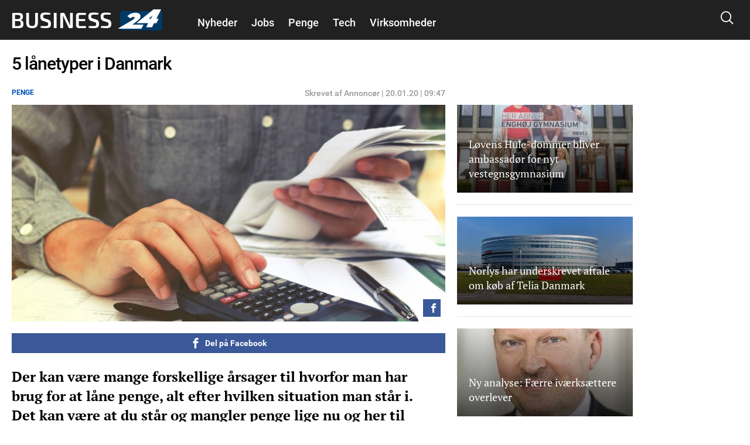

--- FILE ---
content_type: text/html; charset=utf-8
request_url: https://business24.dk/penge/5-laanetyper-i-danmark
body_size: 24642
content:
<!DOCTYPE html PUBLIC "-//W3C//DTD XHTML+RDFa 1.0//EN"
  "http://www.w3.org/MarkUp/DTD/xhtml-rdfa-1.dtd">
<html xmlns="http://www.w3.org/1999/xhtml" xml:lang="da" version="XHTML+RDFa 1.0" dir="ltr"
  xmlns:fb="http://ogp.me/ns/fb#"
  xmlns:og="http://ogp.me/ns#">

<head profile="http://www.w3.org/1999/xhtml/vocab">
            <script>var dataLayer = dataLayer || []; dataLayer = [{'env': 'prod'}];</script>
    
        <!-- Global site tag (gtag.js) - Google Analytics -->
    <script async src="https://www.googletagmanager.com/gtag/js?id=UA-115992738-1"></script>
    <script>

        window.dataLayer = window.dataLayer || [];
        function gtag(){dataLayer.push(arguments);}
        gtag('js', new Date());
        gtag('config', 'UA-115992738-1', {
            'linker': {
                'domains': [ 'nyheder24.dk', 'vejle24.dk', 'kolding24.dk', 'fredericia24.dk', 'aarhus24.dk', 'horsens24.dk', 'onliga.dk', 'gaming24.dk', 'business24.dk', 'fritid24.dk', 'odense24.dk', 'aalborg24.dk', 'esbjerg24.dk', 'anmeldelser24.dk', 'litteratur24.dk', 'brondby24.dk', 'herning24.dk', 'viborg24.dk', 'randers24.dk', 'silkeborg24.dk', 'roskilde24.dk', 'slagelse24.dk', 'hvidovre24.dk', 'gribskov24.dk', 'helsingor24.dk', 'holbaek24.dk', 'naestved24.dk', 'bornholm24.dk', 'opskrifter24.dk', 'motor24.dk', 'women24.dk', 'men24.dk', 'koege24.dk', 'djursland24.dk', 'fyn24.dk', 'midtjylland24.dk', 'nordjylland24.dk', 'sydjylland24.dk', 'vestjylland24.dk', 'politik24.dk', 'musik24.dk', 'sporten24.dk', 'haderslev24.dk', 'luksussager.dk', 'politirapporten.dk' ]
            }
        });
    </script>
    
    <meta name="viewport" content="width=device-width, initial-scale=1.0" />
  
  
  <meta http-equiv="Content-Type" content="text/html; charset=utf-8" />
<link rel="shortcut icon" href="https://business24.dk/misc/favicon.ico" type="image/vnd.microsoft.icon" />
<link rel="shortcut icon" href="/sites/nyheder24/libraries/dagens_kbh_theme/transfer/img/favicons/browserconfig.xml" type="image/x-icon" />
<meta name="description" content="Der kan være mange forskellige årsager til hvorfor man har brug for at låne penge, alt efter hvilken situation man står i. Det kan være at du står og mangler penge lige nu og her til betaling af regninger eller indkøb." />
<meta name="author" content="Kasper" />
<meta name="generator" content="Drupal 7 (http://drupal.org)" />
<link rel="canonical" href="https://business24.dk/penge/5-laanetyper-i-danmark" />
<meta http-equiv="content-language" content="da" />
<meta property="og:site_name" content="Business24" />
<meta property="og:type" content="article" />
<meta property="og:title" content="5 lånetyper i Danmark" />
<meta property="og:url" content="https://business24.dk/penge/5-laanetyper-i-danmark" />
<meta property="og:description" content="Der kan være mange forskellige årsager til hvorfor man har brug for at låne penge, alt efter hvilken situation man står i. Det kan være at du står og mangler penge lige nu og her til betaling af regninger eller indkøb." />
<meta property="og:updated_time" content="2020-01-20T09:47:22+01:00" />
<meta property="article:section" content="Penge" />
<meta property="article:tag" content="Penge" />
<meta property="article:published_time" content="2020-01-20T09:47:22+01:00" />
<meta property="article:modified_time" content="2020-01-20T09:47:22+01:00" />
      <meta property="og:image" content="https://business24.dk/files/nyheder24/styles/og_image/public/media/2020/04/shutterstock_530315875.jpg?itok=KBcggK_P" />
    <meta property="og:image:width" content="1200" />
    <meta property="og:image:height" content="630" />
        <meta property="og:thumbnail" content="https://business24.dk/files/nyheder24/styles/strossle_thumbnail/public/media/2020/04/shutterstock_530315875.jpg?itok=VJHwH4Wx" />
    <title>5 lånetyper i Danmark</title>
  <!-- Favicons -->
  <link rel="apple-touch-icon" sizes="180x180" href="/sites/nyheder24/libraries/dagens_kbh_theme/transfer/img/favicons/business24_dk/apple-touch-icon.png?v=20180309">
  <link rel="icon" type="image/png" href="/sites/nyheder24/libraries/dagens_kbh_theme/transfer/img/favicons/business24_dk/favicon-32x32.png?v=20180309" sizes="32x32">
  <link rel="icon" type="image/png" href="/sites/nyheder24/libraries/dagens_kbh_theme/transfer/img/favicons/business24_dk/favicon-16x16.png?v=20180309" sizes="16x16">
  <link rel="manifest" href="/sites/nyheder24/libraries/dagens_kbh_theme/transfer/img/favicons/business24_dk/site.webmanifest?v=20190918">
  <meta name="msapplication-config" content="/sites/nyheder24/libraries/dagens_kbh_theme/transfer/img/favicons/business24_dk/browserconfig.xml?v=20180309" />
  <link rel="shortcut icon" href="/sites/nyheder24/libraries/dagens_kbh_theme/transfer/img/favicons/business24_dk/favicon.ico?v=20180309">
  <style type="text/css" media="all">
<!--/*--><![CDATA[/*><!--*/
.theme-color--15389{color:#000000;}.nav .item a.header__menu__link--active.theme-color--15389{color:#000000;}.theme-color--15388{color:#000000;}.nav .item a.header__menu__link--active.theme-color--15388{color:#000000;}.theme-color--14652{color:#de0000;}.nav .item a.header__menu__link--active.theme-color--14652{color:#de0000;}.theme-color--15365{color:#de0000;}.nav .item a.header__menu__link--active.theme-color--15365{color:#de0000;}.theme-color--15361{color:#de0000;}.nav .item a.header__menu__link--active.theme-color--15361{color:#de0000;}.theme-color--15356{color:#de0000;}.nav .item a.header__menu__link--active.theme-color--15356{color:#de0000;}.theme-color--15364{color:#de0000;}.nav .item a.header__menu__link--active.theme-color--15364{color:#de0000;}.theme-color--15363{color:#de0000;}.nav .item a.header__menu__link--active.theme-color--15363{color:#de0000;}.theme-color--15414{color:#000000;}.nav .item a.header__menu__link--active.theme-color--15414{color:#000000;}.theme-color--15413{color:#000000;}.nav .item a.header__menu__link--active.theme-color--15413{color:#000000;}.theme-color--15386{color:#000000;}.nav .item a.header__menu__link--active.theme-color--15386{color:#000000;}.theme-color--15412{color:#000000;}.nav .item a.header__menu__link--active.theme-color--15412{color:#000000;}.theme-color--14651{color:#808080;}.nav .item a.header__menu__link--active.theme-color--14651{color:#808080;}.theme-color--14649{color:#0074b7;}.nav .item a.header__menu__link--active.theme-color--14649{color:#0074b7;}.theme-color--15317{color:#cb93fa;}.nav .item a.header__menu__link--active.theme-color--15317{color:#cb93fa;}.theme-color--15366{color:#cb93fa;}.nav .item a.header__menu__link--active.theme-color--15366{color:#cb93fa;}.theme-color--15315{color:#87af6f;}.nav .item a.header__menu__link--active.theme-color--15315{color:#87af6f;}.theme-color--14644{color:#989900;}.nav .item a.header__menu__link--active.theme-color--14644{color:#989900;}.theme-color--15288{color:#be47a7;}.nav .item a.header__menu__link--active.theme-color--15288{color:#be47a7;}.theme-color--15292{color:#2670b9;}.nav .item a.header__menu__link--active.theme-color--15292{color:#2670b9;}.theme-color--14627{color:#00b74e;}.nav .item a.header__menu__link--active.theme-color--14627{color:#00b74e;}.theme-color--14668{color:#00b74e;}.nav .item a.header__menu__link--active.theme-color--14668{color:#00b74e;}.theme-color--14667{color:#00b74e;}.nav .item a.header__menu__link--active.theme-color--14667{color:#00b74e;}.theme-color--14666{color:#00b74e;}.nav .item a.header__menu__link--active.theme-color--14666{color:#00b74e;}.theme-color--14665{color:#00b74e;}.nav .item a.header__menu__link--active.theme-color--14665{color:#00b74e;}.theme-color--14670{color:#000000;}.nav .item a.header__menu__link--active.theme-color--14670{color:#000000;}.theme-color--14669{color:#00b74e;}.nav .item a.header__menu__link--active.theme-color--14669{color:#00b74e;}.theme-color--14633{color:#00b74e;}.nav .item a.header__menu__link--active.theme-color--14633{color:#00b74e;}.theme-color--14634{color:#00b74e;}.nav .item a.header__menu__link--active.theme-color--14634{color:#00b74e;}.theme-color--14626{color:#e6775a;}.nav .item a.header__menu__link--active.theme-color--14626{color:#e6775a;}.theme-color--14635{color:#e6775a;}.nav .item a.header__menu__link--active.theme-color--14635{color:#e6775a;}.theme-color--14636{color:#e6775a;}.nav .item a.header__menu__link--active.theme-color--14636{color:#e6775a;}.theme-color--14637{color:#e6775a;}.nav .item a.header__menu__link--active.theme-color--14637{color:#e6775a;}.theme-color--14601{color:#989900;}.nav .item a.header__menu__link--active.theme-color--14601{color:#989900;}.theme-color--14650{color:#0007a2;}.nav .item a.header__menu__link--active.theme-color--14650{color:#0007a2;}.theme-color--14648{color:#006fff;}.nav .item a.header__menu__link--active.theme-color--14648{color:#006fff;}.theme-color--14603{color:#6c8a8a;}.nav .item a.header__menu__link--active.theme-color--14603{color:#6c8a8a;}.theme-color--14617{color:#9b0384;}.nav .item a.header__menu__link--active.theme-color--14617{color:#9b0384;}.theme-color--14638{color:#9b0384;}.nav .item a.header__menu__link--active.theme-color--14638{color:#9b0384;}.theme-color--15322{color:#9b0384;}.nav .item a.header__menu__link--active.theme-color--15322{color:#9b0384;}.theme-color--15341{color:#146991;}.nav .item a.header__menu__link--active.theme-color--15341{color:#146991;}.theme-color--15310{color:#ff7f00;}.nav .item a.header__menu__link--active.theme-color--15310{color:#ff7f00;}.theme-color--15320{color:#215df7;}.nav .item a.header__menu__link--active.theme-color--15320{color:#215df7;}.theme-color--15297{color:#5800d7;}.nav .item a.header__menu__link--active.theme-color--15297{color:#5800d7;}.theme-color--15311{color:#4352a0;}.nav .item a.header__menu__link--active.theme-color--15311{color:#4352a0;}.theme-color--15319{color:#000000;}.nav .item a.header__menu__link--active.theme-color--15319{color:#000000;}.theme-color--15290{color:#0053b5;}.nav .item a.header__menu__link--active.theme-color--15290{color:#0053b5;}.theme-color--15316{color:#8c8200;}.nav .item a.header__menu__link--active.theme-color--15316{color:#8c8200;}.theme-color--15339{color:#00bbc8;}.nav .item a.header__menu__link--active.theme-color--15339{color:#00bbc8;}.theme-color--15291{color:#038a00;}.nav .item a.header__menu__link--active.theme-color--15291{color:#038a00;}.theme-color--14628{color:#685dab;}.nav .item a.header__menu__link--active.theme-color--14628{color:#685dab;}.theme-color--15296{color:#80ca00;}.nav .item a.header__menu__link--active.theme-color--15296{color:#80ca00;}.theme-color--15340{color:#c19acd;}.nav .item a.header__menu__link--active.theme-color--15340{color:#c19acd;}.theme-color--15299{color:#dc496c;}.nav .item a.header__menu__link--active.theme-color--15299{color:#dc496c;}.theme-color--15300{color:#bcb75e;}.nav .item a.header__menu__link--active.theme-color--15300{color:#bcb75e;}.theme-color--15346{color:#ffc700;}.nav .item a.header__menu__link--active.theme-color--15346{color:#ffc700;}.theme-color--15345{color:#76af00;}.nav .item a.header__menu__link--active.theme-color--15345{color:#76af00;}.theme-color--15301{color:#558ca6;}.nav .item a.header__menu__link--active.theme-color--15301{color:#558ca6;}.theme-color--15314{color:#a06a83;}.nav .item a.header__menu__link--active.theme-color--15314{color:#a06a83;}.theme-color--15302{color:#994747;}.nav .item a.header__menu__link--active.theme-color--15302{color:#994747;}.theme-color--15312{color:#579589;}.nav .item a.header__menu__link--active.theme-color--15312{color:#579589;}.theme-color--15313{color:#004ce8;}.nav .item a.header__menu__link--active.theme-color--15313{color:#004ce8;}

/*]]>*/-->
</style>
<link type="text/css" rel="stylesheet" href="https://business24.dk/files/nyheder24/css/css_rrktAMbcOB509qQIkzrpCYFFJpuX-ofJyH7F6TplFXM.css" media="all" />
  <style type="text/css" media="all">
    @import url("/sites/nyheder24/nyheder24.css?603bbb4f3bd41320a8d65061e080cfcf");
  </style>
  <script type="text/javascript" src="//ajax.googleapis.com/ajax/libs/jquery/1.10.2/jquery.min.js"></script>
<script type="text/javascript">
<!--//--><![CDATA[//><!--
window.jQuery || document.write("<script src='/sites/nyheder24/modules/contrib/jquery_update/replace/jquery/1.10/jquery.min.js'>\x3C/script>")
//--><!]]>
</script>
<script type="text/javascript" src="https://business24.dk/files/nyheder24/js/js_vSmhpx_T-AShyt_WMW5_TcwwxJP1imoVOa8jvwL_mxE.js"></script>
<script type="text/javascript" src="https://business24.dk/files/nyheder24/js/js_H7q2xORKmR9AN8Qx5spKEIBp7R_wG2apAswJoCUZY7I.js"></script>
<script type="text/javascript">
<!--//--><![CDATA[//><!--
document.createElement( "picture" );
//--><!]]>
</script>
<script type="text/javascript" src="https://business24.dk/files/nyheder24/js/js_1_C9DUtcg9nXFaiS-ijr2NKaktrlTwnVvV_Q0foCPOc.js"></script>
<script type="text/javascript" src="https://business24.dk/files/nyheder24/js/js_vs181UzgEM60eZtiVNQ4aGXwAgk9-wEzu8dxcrmKFE8.js"></script>
<script type="text/javascript">
<!--//--><![CDATA[//><!--
jQuery.extend(Drupal.settings, {"basePath":"\/","pathPrefix":"","ajaxPageState":{"theme":"dagens","theme_token":"gGN-9grjG6qL-rLz76fKuI7Qxs7qWBAtetI8Se43Wq4","js":{"sites\/nyheder24\/modules\/contrib\/picture\/picturefill2\/picturefill.min.js":1,"sites\/nyheder24\/modules\/contrib\/picture\/picture.min.js":1,"sites\/nyheder24\/libraries\/dagens_kbh_theme\/transfer\/js\/drupal\/core\/assets\/vendor\/jquery.min.js":1,"sites\/nyheder24\/libraries\/dagens_kbh_theme\/transfer\/js\/libs\/owl.carousel.min.js":1,"sites\/nyheder24\/libraries\/dagens_kbh_theme\/transfer\/js\/libs\/jquery.hc-sticky.min.js":1,"sites\/nyheder24\/libraries\/dagens_kbh_theme\/transfer\/js\/main.min.js":1,"\/\/ajax.googleapis.com\/ajax\/libs\/jquery\/1.10.2\/jquery.min.js":1,"0":1,"misc\/jquery.once.js":1,"misc\/drupal.js":1,"sites\/nyheder24\/modules\/contrib\/jquery_update\/replace\/ui\/external\/jquery.cookie.js":1,"1":1,"sites\/nyheder24\/modules\/contrib\/geofield_gmap\/geofield_gmap.js":1,"public:\/\/languages\/da_qEz31ZZBN2oVpexO6terz3qUEdvsFPwI5sw1yKzKDGw.js":1,"sites\/nyheder24\/modules\/custom\/dagens_site\/js\/cookie_warning.js":1},"css":{"0":1,"sites\/nyheder24\/modules\/custom\/dagens_article\/plugins\/layouts\/dagens_article_page\/dagens_article_page.css":1,"sites\/nyheder24\/modules\/custom\/dagens_site\/plugins\/layouts\/dagens_site_onecol\/dagens_site_onecol.css":1,"sites\/nyheder24\/libraries\/dagens_kbh_theme\/transfer\/css\/dagens_main.css":1}},"fblang":"da_DK"});
//--><!]]>
</script>
  <!-- BEGIN RSS -->
    <!-- END RSS -->


      <!-- BEGIN prefetch -->
  <meta http-equiv="x-dns-prefetch-control" content="on">
  <link rel='preconnect dns-prefetch' href='//cdn.ampproject.org' crossorigin="use-credentials" />
  <link rel='preconnect dns-prefetch' href='//fonts.googleapis.com' crossorigin="use-credentials" />
  <link rel="preconnect dns-prefetch" href="//fonts.gstatic.com" crossorigin="use-credentials"  />
  <link rel='dns-prefetch' href='//cm.g.doubleclick.net' />
  
  <!-- END prefetch -->


    <!-- BEGIN Upgrade Insecure Requests -->
  <meta http-equiv="Content-Security-Policy" content="upgrade-insecure-requests" />
  <!-- END Upgrade Insecure Requests -->
  <script async src="https://pagead2.googlesyndication.com/pagead/js/adsbygoogle.js?client=ca-pub-9426509895866050" crossorigin="anonymous"></script>
          <script type="text/javascript">/**
 * MGDK Ad Scripts                                   
 * Last modified: 2023-11-20                     
 * By: Martin (MH[AT]MGDK.dk)                 
 *                                                   
 * For the content of this script tag applies        
 * Copyright (C) 2017-2023 Media Group Denmark ApS   
 */
var is_404_page,subsection_category,environment,pathbasename,is_restricted_content,news_category,news_keywords,mobileMaxViewportWidth,viewportWidth,is_mobile,is_desktop,slot_Mobile_1,slot_Mobile_2,slot_Mobile_3,slot_Mobile_4,slot_Mobile_5,slot_Mobile_6,slot_Mobile_7,slot_Mobile_Article_1,slot_Mobile_Article_2,slot_Mobile_Article_3,slot_Mobile_Article_4,slot_Mobile_Article_5,slot_Mobile_Article_6,slot_160x600_R1,slot_160x600_R2,slot_1x1,slot_930x180_1,slot_930x180_2,slot_930x180_3,slot_300x250_1,slot_300x250_2,slot_InText_1,slot_InText_2,slot_InText_3,slot_InFeed_1,slot_InFeed_2,slot_InFeed_3,slot_InFeed_4,shortlink,canonicalUrl,urlWords,adslotStates,prebidEnabled,pd_TIMEOUT,pbjs,tabletMaxViewportWidth,tabletMinViewportWidth,desktopMinViewportWidth,connectionNG,firstVisit,traffickSource,viewportHeight,browserCookiesEnabled,diceValue,restriction_triggers,restriction_results,browserName,usingIabCMP,cookieCMP,verticalLayout,horizontalLayout,sectionIAB,sectionIABName,tcString,supportsES6;function testSupportsES6(){"use strict";try{return new Function("(a = 0) => a"),!0}catch(e){return console.log("ERROR: "+e.name+"\n"+e.stack),!1}}function printError(e,t){"use strict";void 0!==t&&console.log("%c** "+t+" **","background:orange;color:#fff"),console.log("%cERROR: "+e.name+"\n"+e.stack,"color:red")}function printWarn(e,t){"use strict";void 0!==t&&console.log("%c* "+t+" *","background:orange;color:#fff"),console.log("%cWARN: "+e.name+"\n"+e.stack,"color:yellow")}function printInfo(e){"use strict";console.log("%cINFO: "+e,"background:blue;color:#fff")}function countParagraphs(){"use strict";try{return document.querySelectorAll("div.article-padded > :where(div:not(:where(.box--ad,.banner,.social-like-wrap)):not(:empty), p:not(:empty), figure:not(:empty), iframe, ul, ol, a:not(:empty), img)").length}catch(e){return"SyntaxError"===e.name?(printWarn(e,"Browser-support handling: Falling back to simple query selector"),document.querySelectorAll("div.article-padded > p").length):(printError(e,"Failed to count paragraphs"),0)}}function countFeeds(){"use strict";return document.querySelectorAll("div.teaser-region.teaser-region--stacked > a").length}function countFigures(){"use strict";return document.getElementsByTagName("figure").length}function countRightRails(){"use strict";return document.querySelectorAll("[id^='taboola-right-rail-thumbnails-']").length}function isFirstVisit(){"use strict";return""===document.referrer||-1===document.referrer.indexOf(document.domain)?"Yes":"No"}function getTrafickSource(){"use strict";return""===document.referrer||document.referrer.indexOf(document.domain)>-1?"Direct":document.referrer.indexOf("facebook")>-1?"Facebook":document.referrer.indexOf("google")>-1?"Google":document.referrer.indexOf("twitter")>-1?"Twitter":"Unknown"}function getCanonicalURL(){"use strict";var e,t;return"/"===(t=null===(e=window.hasOwnProperty("evaluate")&&window.hasOwnProperty("XPathResult")?document.evaluate("//link[@rel='canonical']",document,null,XPathResult.FIRST_ORDERED_NODE_TYPE,null).singleNodeValue:document.querySelector('link[rel~="canonical"]'))?window.location.href:e.getAttribute("href")).slice(-1)&&(t=t.substring(0,t.length-1)),t}function getShortlinkURL(){"use strict";var e,t;return"/"===(t=null===(e=window.hasOwnProperty("evaluate")&&window.hasOwnProperty("XPathResult")?document.evaluate("//link[@rel='shortlink']",document,null,XPathResult.FIRST_ORDERED_NODE_TYPE,null).singleNodeValue:document.querySelector('link[rel~="shortlink"]'))?window.location.href:e.getAttribute("href")).slice(-1)&&(t=t.substring(0,t.length-1)),t}function getPathbaseName(){"use strict";var e=getCanonicalURL();return e.substring(document.location.protocol.length+2+document.domain.length,e.length)}function getViewportWidth(){"use strict";return window.innerWidth||document.documentElement.clientWidth||document.body.clientWidth}function getViewportHeight(){"use strict";return window.innerHeight||document.documentElement.clientHeight||document.body.clientHeight}function getEnvironment(){"use strict";return-1!==window.location.href.indexOf("annonce-test")?"Test":-1!==window.location.href.indexOf("annonce-specs")?"Specs":-1!==window.location.href.indexOf("black-friday-2020")||-1!==window.location.href.indexOf("/annonce")||-1!==window.location.href.indexOf("/konkurrencer")?"Noads":"Live"}function is404Page(){"use strict";try{return document.getElementsByTagName("title")[0].innerText.indexOf("Side ikke fundet |")>-1}catch(e){return!1}}function testIsRestrictedContent(e){"use strict";var t,i,o,n;if(n=document.querySelector('meta[name~="rating"]'),o="No",e)o="Yes";else if(n)"restricted"!==n.content&&"adult"!==n.content&&"mature"!==n.content||(o="Yes",restriction_triggers.push(n.content)),restriction_results.push(n.content);else{t=["c2V4","b3JnYXNtZQ==","cG9ybg==","ZXJvdGlr","ZXNjb3J0","Ymxvd2pvYg==","ZGlsZG8=","ZGlsbGVy","YnJ5c3Rlcg==","bnVkaXN0","bm9lZ2Vu","cGVuaXM=","dGVzdGlrbGVy","dG9wbG9lcw==","c3dpbmdlcg==","b25hbmVyZQ==","a29uZG9t","cGlr","YWZmb2VyaW5n","ZGlja3BpY3M=","aS1za3JpZHRldA=="];for(var r=0;r<t.length;r++)if(i=atob(t[r]),pathbasename.toLowerCase().indexOf(i)>-1){o="Yes",restriction_triggers.push(atob("QWR1bHQ=")),restriction_results.push(i);break}}return o}function getNewsKeywords(){"use strict";var e,t=[];try{var i=document.querySelector('meta[property~="article:tag"]'),o=document.querySelector('meta[name~="keywords"]');i&&(e=i.content).toLowerCase()!==news_category.toLowerCase()&&(t=e.replace(", ",",").split(",")),o&&(e=o.content).toLowerCase()!==news_category.toLowerCase()&&(t=t.concat(e.replace(", ",",").split(",")))}catch(e){printError(e,"Failed to extract news keyword")}return t}function getSectionIAB(e){"use strict";var t={nyheder:"IAB12",indland:"IAB12-2",udland:"IAB12-1",politik:"IAB11-4",112:"IAB11-2",advarsler:"IAB11-2",efterlysninger:"IAB11-2",videnskab:"IAB15",dmi:"IAB15",navne:"IAB14",underholdning:"IAB1",business:"IAB1",gossip:"IAB1-2",opinion:"IAB11-5",synonymer:"IAB5-11",citater:"IAB5-11",sundhed:"IAB7",tv:"IAB1-7",teknologi:"IAB9-1",sporten:"IAB17",sport:"IAB17",fodbold:"IAB17-12","odense-boldklub":"IAB17-12","ac-horsens":"IAB17-12",aab:"IAB17-12",agf:"IAB17-12","bakken-bears":"IAB17-12","esbjerg-fb":"IAB17-12","vejle-boldklub":"IAB17-12","triangle-razorbacks":"IAB17-12",erhverv:"IAB3",oekonomi:"IAB3",penge:"IAB3",livsstil:"IAB14",forbrug:"IAB13",opskrifter:"IAB8",mad:"IAB8",rejser:"IAB20",oplevelser:"IAB20",events:"IAB20",festivaller:"IAB20","i-byen":"IAB20",transport:"IAB20",musik:"IAB1-6",koncerter:"IAB1-6",vittigheder:"IAB1-4",bolig:"IAB21",motion:"IAB7-1",litteratur:"IAB1-1",mandesager:"IAB22",biler:"IAB2",motorcykler:"IAB2-15","toej-mode":"IAB18",tech:"IAB19",jobs:"IAB4"};return t.hasOwnProperty(e)?t[e]:"IAB12"}function getSectionIABName(e){"use strict";var t={IAB1:"Arts & Entertainment","IAB1-1":"Books & Literature","IAB1-2":"Celebrity Fan/Gossip","IAB1-3":"Fine Art","IAB1-4":"Humor","IAB1-5":"Movies","IAB1-6":"Music","IAB1-7":"Television",IAB2:"Automotive","IAB2-1":"Auto Parts","IAB2-2":"Auto Repair","IAB2-3":"Buying/Selling Cars","IAB2-4":"Car Culture","IAB2-5":"Certified Pre-Owned","IAB2-6":"Convertible","IAB2-7":"Coupe","IAB2-8":"Crossover","IAB2-9":"Diesel","IAB2-10":"Electric Vehicle","IAB2-11":"Hatchback","IAB2-12":"Hybrid","IAB2-13":"Luxury","IAB2-14":"MiniVan","IAB2-15":"Mororcycles","IAB2-16":"Off-Road Vehicles","IAB2-17":"Performance Vehicles","IAB2-18":"Pickup","IAB2-19":"Road-Side Assistance","IAB2-20":"Sedan","IAB2-21":"Trucks & Accessories","IAB2-22":"Vintage Cars","IAB2-23":"Wagon",IAB3:"Business","IAB3-1":"Advertising","IAB3-2":"Agriculture","IAB3-3":"Biotech/Biomedical","IAB3-4":"Business Software","IAB3-5":"Construction","IAB3-6":"Forestry","IAB3-7":"Government","IAB3-8":"Green Solutions","IAB3-9":"Human Resources","IAB3-10":"Logistics","IAB3-11":"Marketing","IAB3-12":"Metals",IAB4:"Careers","IAB4-1":"Career Planning","IAB4-2":"College","IAB4-3":"Financial Aid","IAB4-4":"Job Fairs","IAB4-5":"Job Search","IAB4-6":"Resume Writing/Advice","IAB4-7":"Nursing","IAB4-8":"Scholarships","IAB4-9":"Telecommuting","IAB4-10":"U.S. Military","IAB4-11":"Career Advice",IAB5:"Education","IAB5-1":"7-12 Education","IAB5-2":"Adult Education","IAB5-3":"Art History","IAB5-4":"Colledge Administration","IAB5-5":"College Life","IAB5-6":"Distance Learning","IAB5-7":"English as a 2nd Language","IAB5-8":"Language Learning","IAB5-9":"Graduate School","IAB5-10":"Homeschooling","IAB5-11":"Homework/Study Tips","IAB5-12":"K-6 Educators","IAB5-13":"Private School","IAB5-14":"Special Education","IAB5-15":"Studying Business",IAB6:"Family & Parenting","IAB6-1":"Adoption","IAB6-2":"Babies & Toddlers","IAB6-3":"Daycare/Pre School","IAB6-4":"Family Internet","IAB6-5":"Parenting - K-6 Kids","IAB6-6":"Parenting teens","IAB6-7":"Pregnancy","IAB6-8":"Special Needs Kids","IAB6-9":"Eldercare",IAB7:"Health & Fitness","IAB7-1":"Exercise","IAB7-2":"A.D.D.","IAB7-3":"AIDS/HIV","IAB7-4":"Allergies","IAB7-5":"Alternative Medicine","IAB7-6":"Arthritis","IAB7-7":"Asthma","IAB7-8":"Autism/PDD","IAB7-9":"Bipolar Disorder","IAB7-10":"Brain Tumor","IAB7-11":"Cancer","IAB7-12":"Cholesterol","IAB7-13":"Chronic Fatigue Syndrome","IAB7-14":"Chronic Pain","IAB7-15":"Cold & Flu","IAB7-16":"Deafness","IAB7-17":"Dental Care","IAB7-18":"Depression","IAB7-19":"Dermatology","IAB7-20":"Diabetes","IAB7-21":"Epilepsy","IAB7-22":"GERD/Acid Reflux","IAB7-23":"Headaches/Migraines","IAB7-24":"Heart Disease","IAB7-25":"Herbs for Health","IAB7-26":"Holistic Healing","IAB7-27":"IBS/Crohn's Disease","IAB7-28":"Incest/Abuse Support","IAB7-29":"Incontinence","IAB7-30":"Infertility","IAB7-31":"Men's Health","IAB7-32":"Nutrition","IAB7-33":"Orthopedics","IAB7-34":"Panic/Anxiety Disorders","IAB7-35":"Pediatrics","IAB7-36":"Physical Therapy","IAB7-37":"Psychology/Psychiatry","IAB7-38":"Senor Health","IAB7-39":"Sexuality","IAB7-40":"Sleep Disorders","IAB7-41":"Smoking Cessation","IAB7-42":"Substance Abuse","IAB7-43":"Thyroid Disease","IAB7-44":"Weight Loss","IAB7-45":"Women's Health",IAB8:"Food & Drink","IAB8-1":"American Cuisine","IAB8-2":"Barbecues & Grilling","IAB8-3":"Cajun/Creole","IAB8-4":"Chinese Cuisine","IAB8-5":"Cocktails/Beer","IAB8-6":"Coffee/Tea","IAB8-7":"Cuisine-Specific","IAB8-8":"Desserts & Baking","IAB8-9":"Dining Out","IAB8-10":"Food Allergies","IAB8-11":"French Cuisine","IAB8-12":"Health/Lowfat Cooking","IAB8-13":"Italian Cuisine","IAB8-14":"Japanese Cuisine","IAB8-15":"Mexican Cuisine","IAB8-16":"Vegan","IAB8-17":"Vegetarian","IAB8-18":"Wine",IAB9:"Hobbies & Interests","IAB9-1":"Art/Technology","IAB9-2":"Arts & Crafts","IAB9-3":"Beadwork","IAB9-4":"Birdwatching","IAB9-5":"Board Games/Puzzles","IAB9-6":"Candle & Soap Making","IAB9-7":"Card Games","IAB9-8":"Chess","IAB9-9":"Cigars","IAB9-10":"Collecting","IAB9-11":"Comic Books","IAB9-12":"Drawing/Sketching","IAB9-13":"Freelance Writing","IAB9-14":"Genealogy","IAB9-15":"Getting Published","IAB9-16":"Guitar","IAB9-17":"Home Recording","IAB9-18":"Investors & Patents","IAB9-19":"Jewelry Making","IAB9-20":"Magic & Illusion","IAB9-21":"Needlework","IAB9-22":"Painting","IAB9-23":"Photography","IAB9-24":"Radio","IAB9-25":"Roleplaying Games","IAB9-26":"Sci-Fi & Fantasy","IAB9-27":"Scrapbooking","IAB9-28":"Screenwriting","IAB9-29":"Stamps & Coins","IAB9-30":"Video & Computer Games","IAB9-31":"Woodworking",IAB10:"Home & Garden","IAB10-1":"Appliances","IAB10-2":"Entertaining","IAB10-3":"Environmental Safety","IAB10-4":"Gardening","IAB10-5":"Home Repair","IAB10-6":"Home Theater","IAB10-7":"Interior Decorating","IAB10-8":"Landscaping","IAB10-9":"Remodeling & Construction",IAB11:"Law,  Gov't & Politics","IAB11-1":"Immigration","IAB11-2":"Legal Issues","IAB11-3":"U.S. Government Resources","IAB11-4":"Politics","IAB11-5":"Commentary",IAB12:"News","IAB12-1":"International News","IAB12-2":"National News","IAB12-3":"Local News",IAB13:"Personal Finance","IAB13-1":"Beginning Investing","IAB13-2":"Credit/Debt & Loans","IAB13-3":"Financial News","IAB13-4":"Financial Planning","IAB13-5":"Hedge Fund","IAB13-6":"Insurance","IAB13-7":"Investing","IAB13-8":"Mutual Funds","IAB13-9":"Options","IAB13-10":"Retirement Planning","IAB13-11":"Stocks","IAB13-12":"Tax Planning",IAB14:"Society","IAB14-1":"Dating","IAB14-2":"Divorce Support","IAB14-3":"Gay Life","IAB14-4":"Marriage","IAB14-5":"Senior Living","IAB14-6":"Teens","IAB14-7":"Weddings","IAB14-8":"Ethnic Specific",IAB15:"Science","IAB15-1":"Astrology","IAB15-2":"Biology","IAB15-3":"Chemistry","IAB15-4":"Geology","IAB15-5":"Paranormal Phenomena","IAB15-6":"Physics","IAB15-7":"Space/Astronomy","IAB15-8":"Geography","IAB15-9":"Botany","IAB15-10":"Weather",IAB16:"Pets","IAB16-1":"Aquariums","IAB16-2":"Birds","IAB16-3":"Cats","IAB16-4":"Dogs","IAB16-5":"Large Animals","IAB16-6":"Reptiles","IAB16-7":"Veterinary Medicine",IAB17:"Sports","IAB17-1":"Auto Racing","IAB17-2":"Baseball","IAB17-3":"Bicycling","IAB17-4":"Bodybuilding","IAB17-5":"Boxing","IAB17-6":"Canoeing/Kayaking","IAB17-7":"Cheerleading","IAB17-8":"Climbing","IAB17-9":"Cricket","IAB17-10":"Figure Skating","IAB17-11":"Fly Fishing","IAB17-12":"Football","IAB17-13":"Freshwater Fishing","IAB17-14":"Game & Fish","IAB17-15":"Golf","IAB17-16":"Horse Racing","IAB17-17":"Horses","IAB17-18":"Hunting/Shooting","IAB17-19":"Inline Skating","IAB17-20":"Martial Arts","IAB17-21":"Mountain Biking","IAB17-22":"NASCAR Racing","IAB17-23":"Olympics","IAB17-24":"Paintball","IAB17-25":"Power & Motorcycles","IAB17-26":"Pro Basketball","IAB17-27":"Pro Ice Hockey","IAB17-28":"Rodeo","IAB17-29":"Rugby","IAB17-30":"Running/Jogging","IAB17-31":"Sailing","IAB17-32":"Saltwater Fishing","IAB17-33":"Scuba Diving","IAB17-34":"Skateboarding","IAB17-35":"Skiing","IAB17-36":"Snowboarding","IAB17-37":"Surfing/Bodyboarding","IAB17-38":"Swimming","IAB17-39":"Table Tennis/Ping-Pong","IAB17-40":"Tennis","IAB17-41":"Volleyball","IAB17-42":"Walking","IAB17-43":"Waterski/Wakeboard","IAB17-44":"World Soccer",IAB18:"Style & Fashion","IAB18-1":"Beauty","IAB18-2":"Body Art","IAB18-3":"Fashion","IAB18-4":"Jewelry","IAB18-5":"Clothing","IAB18-6":"Accessories",IAB19:"Technology & Computing","IAB19-1":"3-D Graphics","IAB19-2":"Animation","IAB19-3":"Antivirus Software","IAB19-4":"C/C++","IAB19-5":"Cameras & Camcorders","IAB19-6":"Cell Phones","IAB19-7":"Computer Certification","IAB19-8":"Computer Networking","IAB19-9":"Computer Peripherals","IAB19-10":"Computer Reviews","IAB19-11":"Data Centers","IAB19-12":"Databases","IAB19-13":"Desktop Publishing","IAB19-14":"Desktop Video","IAB19-15":"Email","IAB19-16":"Graphics Software","IAB19-17":"Home Video/DVD","IAB19-18":"Internet Technology","IAB19-19":"Java","IAB19-20":"JavaScript","IAB19-21":"Mac Support","IAB19-22":"MP3/MIDI","IAB19-23":"Net Conferencing","IAB19-24":"Net for Beginners","IAB19-25":"Network Security","IAB19-26":"Palmtops/PDAs","IAB19-27":"PC Support","IAB19-28":"Portable","IAB19-29":"Entertainment","IAB19-30":"Shareware/Freeware","IAB19-31":"Unix","IAB19-32":"Visual Basic","IAB19-33":"Web Clip Art","IAB19-34":"Web Design/HTML","IAB19-35":"Web Search","IAB19-36":"Windows",IAB20:"Travel","IAB20-1":"Adventure Travel","IAB20-2":"Africa","IAB20-3":"Air Travel","IAB20-4":"Australia & New Zealand","IAB20-5":"Bed & Breakfasts","IAB20-6":"Budget Travel","IAB20-7":"Business Travel","IAB20-8":"By US Locale","IAB20-9":"Camping","IAB20-10":"Canada","IAB20-11":"Caribbean","IAB20-12":"Cruises","IAB20-13":"Eastern Europe","IAB20-14":"Europe","IAB20-15":"France","IAB20-16":"Greece","IAB20-17":"Honeymoons/Getaways","IAB20-18":"Hotels","IAB20-19":"Italy","IAB20-20":"Japan","IAB20-21":"Mexico & Central America","IAB20-22":"National Parks","IAB20-23":"South America","IAB20-24":"Spas","IAB20-25":"Theme Parks","IAB20-26":"Traveling with Kids","IAB20-27":"United Kingdom",IAB21:"Real Estate","IAB21-1":"Apartments","IAB21-2":"Architects","IAB21-3":"Buying/Selling Homes",IAB22:"Shopping","IAB22-1":"Contests & Freebies","IAB22-2":"Couponing","IAB22-3":"Comparison","IAB22-4":"Engines"};return t.hasOwnProperty(e)?t[e]:"News"}function isAdunitWithinYOffset(e,t){"use strict";try{var i,o,n;return n=document.getElementById(e),!!((r=n)&&(r.offsetParent||"fixed"===r.style.position&&"none"!==r.style.display)&&"hidden"!==r.style.visibility&&r.getBoundingClientRect().left>=0&&r.getBoundingClientRect().right<=(window.innerWidth||document.documentElement.clientWidth))&&(i=document.body.scrollTop+document.documentElement.scrollTop,o=document.documentElement.clientHeight,n.getBoundingClientRect().top+window.scrollY-(i+o)-t<=0)}catch(e){return printError(e,"Faied to check yoffset"),!1}var r}function getConnectionEffectiveType(){"use strict";try{var e=navigator.connection||navigator.mozConnection||navigator.webkitConnection||navigator.msConnection;return e?e.effectiveType:"unknown"}catch(e){return"unknown"}}function getBrowserName(){"use strict";try{if(window.opr&&opr.addons||window.opera||navigator.userAgent.indexOf(" OPR/")>=0)return"Opera";var e=navigator.userAgent||navigator.vendor;if(e.indexOf("FBAN")>-1||e.indexOf("FBAV")>-1)return"FacebookInApp";if(e.indexOf("Instagram")>-1)return"Instagram";if(e.indexOf("android")>-1)return"Android";if(e.indexOf("Firefox")>-1)return"Firefox";if(e.indexOf("SamsungBrowser")>-1)return"Samsung";var t=navigator.vendor||navigator.userAgent;return t.indexOf("Apple")>-1?"Safari":"undefined"!=typeof CSS&&CSS.supports("(-ms-ime-align:auto)")?"Edge":t.indexOf("Google")>-1?"Chrome":"Minor"}catch(e){return printError(e,"Failed to detect browser"),"Minor"}}function rollDice(e,t){"use strict";return e+Math.floor(Math.random()*(t-e+1))}function getAdSizes(e,t){var i;switch(t=t||[],e.toLowerCase()){case"skyscraper":i=is_desktop?[[160,600]]:[];break;case"board":i=is_desktop?viewportWidth<desktopMinViewportWidth?[[728,90],[580,400]]:[[930,180],[728,90],[970,250],[970,90],[970,66],[960,90],[930,600],[960,600],[970,600]]:[];break;case"square":case"infeed":case"in-feed":i=is_desktop?[[300,250],[300,600]]:[];break;case"intext":case"in-text":i=is_desktop?viewportWidth<1300?[[250,250],[250,360],[300,250]]:[[250,250],[250,360],[300,250],[336,280],[460,60],[460,400],[580,400],[640,480],[640,360],[728,90]]:[];break;case"mobile":i=is_mobile?[[320,320],[300,250],[320,160],[320,180],[320,50],[320,80],[320,100],[320,250],[336,280],[360,300]]:[];break;case"mobile320x480":i=is_mobile?[[320,320],[300,250],[320,160],[320,180],[320,50],[320,80],[320,100],[320,250],[336,280],[320,400],[320,480],[360,300]]:[];break;case"pixel":i=[[1,1]];break;default:i=[[300,250]]}return i.length>0&&t.length>0?i.concat(t):i}function getFluidAdSizes(e){return getAdSizes(e,["fluid"])}function getResponsiveAdSizes(e){return getAdSizes(e,[[1,1]])}function getResponsiveFluidAdSizes(e){return getAdSizes(e,["fluid",[1,1]])}function getDKBidMap(e){"use strict";var t,i,o,n,r,s;function a(e,t){var i,o,n;return t===s?i=e.replace("div-","Business24.dk ").replace("_"," "):o={"div-Mobile_Article_1":{[r]:602e3},"div-Mobile_Article_2":{[r]:604329},"div-Mobile_Article_3":{[r]:604330},"div-Mobile_Article_4":{[r]:604331},"div-Mobile_Article_5":{},"div-Mobile_Article_6":{},"div-Mobile_1":{[r]:601994},"div-Mobile_2":{[r]:601996},"div-Mobile_3":{[r]:601998},"div-Mobile_4":{},"div-Mobile_5":{},"div-Mobile_6":{},"div-Mobile_7":{},"div-160x600_R1":{[r]:602011},"div-160x600_R2":{[r]:602012},"div-930x180_1":{[r]:602002},"div-930x180_2":{},"div-930x180_3":{},"div-300x250_1":{[r]:604332},"div-InText_1":{[r]:727476},"div-InText_2":{[r]:727477},"div-InText_3":{[r]:727529},"div-InFeed_1":{[r]:727535},"div-InFeed_2":{[r]:727536}},o.hasOwnProperty(e)?(n=o[e]).hasOwnProperty(t)?i=n[t]:printInfo("ERROR: No ID for "+e+" and "+t):printInfo("ERROR: No such bidder: "+t),i}for(o=[],r="adform",s="criteo","image",i=is_mobile?{"div-Mobile_Article_1":{code:"div-Mobile_Article_1",mediaTypes:{banner:{sizes:getAdSizes("mobile")}},bids:[{bidder:r,params:{mid:a("div-Mobile_Article_1",r)}},{bidder:s,params:{networkId:"4205",publisherSubId:"Business24.dk Mobile Article 1"}}]},"div-Mobile_Article_2":{code:"div-Mobile_Article_2",mediaTypes:{banner:{sizes:getAdSizes("mobile")}},bids:[{bidder:r,params:{mid:a("div-Mobile_Article_2",r)}},{bidder:s,params:{networkId:"4205",publisherSubId:"Business24.dk Mobile Article 2"}}]},"div-Mobile_Article_3":{code:"div-Mobile_Article_3",mediaTypes:{banner:{sizes:getAdSizes("mobile")}},bids:[{bidder:r,params:{mid:a("div-Mobile_Article_3",r)}},{bidder:s,params:{networkId:"4205",publisherSubId:"Business24.dk Mobile Article 3"}}]},"div-Mobile_1":{code:"div-Mobile_1",mediaTypes:{banner:{sizes:getAdSizes("mobile")}},bids:[{bidder:r,params:{mid:a("div-Mobile_1",r)}},{bidder:s,params:{networkId:"4205",publisherSubId:"Business24.dk Mobile InFeed 1"}}]},"div-Mobile_2":{code:"div-Mobile_2",mediaTypes:{banner:{sizes:getAdSizes("mobile")}},bids:[{bidder:r,params:{mid:a("div-Mobile_2",r)}},{bidder:s,params:{networkId:"4205",publisherSubId:"Business24.dk Mobile InFeed 2"}}]},"div-Mobile_3":{code:"div-Mobile_3",mediaTypes:{banner:{sizes:getAdSizes("mobile")}},bids:[{bidder:r,params:{mid:a("div-Mobile_3",r)}},{bidder:s,params:{networkId:"4205",publisherSubId:"Business24.dk Mobile 3"}}]}}:{"div-160x600_R1":{code:"div-160x600_R1",mediaTypes:{banner:{sizes:getAdSizes("skyscraper")}},bids:[{bidder:r,params:{mid:a("div-160x600_R1",r)}},{bidder:s,params:{networkId:"4205",publisherSubId:"Business24.dk 160x600 R1"}}]},"div-160x600_R2":{code:"div-160x600_R2",mediaTypes:{banner:{sizes:getAdSizes("skyscraper")}},bids:[{bidder:r,params:{mid:a("div-160x600_R2",r)}},{bidder:s,params:{networkId:"4205",publisherSubId:"Business24.dk 160x600 R2"}}]},"div-930x180_1":{code:"div-930x180_1",mediaTypes:{banner:{sizes:getAdSizes("board")}},bids:[{bidder:r,params:{mid:a("div-930x180_1",r)}},{bidder:s,params:{networkId:"4205",publisherSubId:"Business24.dk 930x180 1"}}]},"div-930x180_2":{code:"div-930x180_2",mediaTypes:{banner:{sizes:getAdSizes("board")}},bids:[{bidder:s,params:{networkId:"4205",publisherSubId:"Business24.dk 930x180 2"}}]},"div-930x180_3":{code:"div-930x180_3",mediaTypes:{banner:{sizes:getAdSizes("board")}},bids:[{bidder:s,params:{networkId:"4205",publisherSubId:"Business24.dk 930x180 3"}}]},"div-300x250_1":{code:"div-300x250_1",mediaTypes:{banner:{sizes:getAdSizes("square")}},bids:[{bidder:r,params:{mid:a("div-300x250_1",r)}},{bidder:s,params:{networkId:"4205",publisherSubId:"Business24.dk 300x250 1"}}]},"div-300x250_2":{code:"div-300x250_2",mediaTypes:{banner:{sizes:getAdSizes("square")}},bids:[{bidder:r,params:{mid:a("div-300x250_2",r)}},{bidder:s,params:{networkId:"4205",publisherSubId:"Business24.dk 300x250 2"}}]},"div-InText_1":{code:"div-InText_1",mediaTypes:{banner:{sizes:getAdSizes("intext")}},bids:[{bidder:r,params:{mid:a("div-InText_1",r)}},{bidder:s,params:{networkId:"4205",publisherSubId:"Business24.dk InText 1"}}]},"div-InText_2":{code:"div-InText_2",mediaTypes:{banner:{sizes:getAdSizes("intext")}},bids:[{bidder:r,params:{mid:a("div-InText_2",r)}},{bidder:s,params:{networkId:"4205",publisherSubId:"Business24.dk InText 2"}}]},"div-InText_3":{code:"div-InText_3",mediaTypes:{banner:{sizes:getAdSizes("intext")}},bids:[{bidder:r,params:{mid:a("div-InText_3",r)}},{bidder:s,params:{networkId:"4205",publisherSubId:"Business24.dk InText 3"}}]},"div-InFeed_1":{code:"div-InFeed_1",mediaTypes:{banner:{sizes:getAdSizes("infeed")}},bids:[{bidder:r,params:{mid:a("div-InFeed_1",r)}},{bidder:s,params:{networkId:"4205",publisherSubId:"Business24.dk InFeed 1"}}]},"div-InFeed_2":{code:"div-InFeed_2",mediaTypes:{banner:{sizes:getAdSizes("infeed")}},bids:[{bidder:r,params:{mid:a("div-InFeed_2",r)}},{bidder:s,params:{networkId:"4205",publisherSubId:"Business24.dk InFeed 2"}}]}},t=void 0===e?Object.keys(i):"[object String]"===Object.prototype.toString.call(e)?e.split(","):e,n=0;n<t.length;n+=1)i.hasOwnProperty(t[n])&&o.push(i[t[n]]);return o}function refreshAdslot(e){"use strict";try{if(void 0!==e)if(prebidEnabled)try{pbjs.que.push((function(){pbjs.requestBids({timeout:pd_TIMEOUT,adUnitCodes:[e.getSlotElementId()],bidsBackHandler:function(){pbjs.setTargetingForGPTAsync([e.getSlotElementId()]),googletag.pubads().refresh([e])}})}))}catch(t){googletag.pubads().refresh([e]),printWarn(t,"Prebid timed out for "+e.getSlotElementId())}else googletag.pubads().refresh([e])}catch(t){printError(t,"Adslot refresh failed: "+e.getSlotElementId())}}function initATFAds(){try{if("NoAds"!==environment){if("articlepage"===subsection_category){if(void 0!==slot_300x250_1&&is_desktop){googletag.cmd.push((function(){refreshAdslot(slot_300x250_1)}))}void 0!==slot_InText_1&&is_desktop&&googletag.cmd.push((function(){googletag.display("div-InText_1"),refreshAdslot(slot_InText_1)})),void 0!==slot_Mobile_Article_1&&is_mobile&&googletag.cmd.push((function(){googletag.display("div-Mobile_Article_1"),refreshAdslot(slot_Mobile_Article_1)}))}void 0!==slot_160x600_R1&&is_desktop&&googletag.cmd.push((function(){googletag.display("div-160x600_R1"),refreshAdslot(slot_160x600_R1)}))}}catch(e){printError(e,"Failure in ATF slot pre reload.")}}usingIabCMP=!0,cookieCMP="GAM",tabletMinViewportWidth=(mobileMaxViewportWidth=674)+1,desktopMinViewportWidth=(tabletMaxViewportWidth=880)+1,viewportWidth=window.innerWidth||document.documentElement.clientWidth||document.body.clientWidth,is_mobile=/Mobi/i.test(navigator.userAgent)&&viewportWidth<728||viewportWidth<=mobileMaxViewportWidth,is_desktop=!is_mobile,browserCookiesEnabled=navigator.cookieEnabled?"Yes":"No",supportsES6=testSupportsES6(),Element.prototype.setBefore=function(e){"use strict";var t=!1;try{e.parentNode.insertBefore(this,e),t=!0}catch(e){printError(e,"Failed to setBefore Container: "+(this.id||this.tagName))}return t},Element.prototype.setAfter=function(e){"use strict";var t=!1;try{e.parentNode.insertBefore(this,e.nextSibling),t=!0}catch(e){printError(e,"Failed to setAfter Container: "+(this.id||this.tagName))}return t},Element.prototype.setBeforeParagraph=function(e,t){"use strict";t=void 0!==t?t:e;var i=!1;try{var o;if(countParagraphs()>=t)try{(o=document.querySelectorAll("div.article-padded > :where(div:not(:where(.box--ad,.banner,.social-like-wrap)):not(:empty), p:not(:empty), figure:not(:empty), iframe, ul, ol, a:not(:empty), img)")[e-1]).parentNode.insertBefore(this,o),i=!0}catch(t){"SyntaxError"===t.name?((o=document.querySelectorAll("div.article-padded > p")[e-1]).parentNode.insertBefore(this,o),i=!0):printError(t,"Failed to set banner before paragraph "+e.toString())}}catch(t){printError(t,"Failed to set banner before paragraph "+e.toString())}return i},Element.prototype.setAfterParagraph=function(e,t){"use strict";t=void 0!==t?t:e;var i=!1;try{var o;if(countParagraphs()>=t)try{(o=document.querySelectorAll("div.article-padded > :where(div:not(:where(.box--ad,.banner,.social-like-wrap)):not(:empty), p:not(:empty), figure:not(:empty), iframe, ul, ol, a:not(:empty), img)")[e-1]).parentNode.insertBefore(this,o.nextSibling),i=!0}catch(t){"SyntaxError"===t.name?((o=document.querySelectorAll("div.article-padded > p")[e-1]).parentNode.insertBefore(this,o.nextSibling),i=!0):printError(t,"Failed to set banner after paragraph "+e.toString())}}catch(t){printError(t,"Failed to set banner after paragraph "+e.toString())}return i},Element.prototype.setBeforeFeed=function(e){"use strict";var t=!1;try{var i=countFeeds();if(e<0&&(e=i+e+1),i>=e){var o=document.querySelectorAll("div.teaser-region.teaser-region--stacked > a")[e-1];o.parentNode.insertBefore(this,o),t=!0}}catch(t){printError(t,"Failed to set banner before feed "+e.toString())}return t},Element.prototype.setAfterFeed=function(e){"use strict";var t=!1;try{var i=countFeeds();if(e<0&&(e=i+e+1),i>=e){var o=document.querySelectorAll("div.teaser-region.teaser-region--stacked > a")[e-1];o.parentNode.insertBefore(this,o.nextSibling),t=!0}}catch(t){printError(t,"Failed to set banner after feed "+e.toString())}return t},Element.prototype.setAfterFigure=function(e){"use strict";try{if(countFigures()>0){var t=document.getElementsByTagName("figure")[e-1];t.parentNode.insertBefore(this,t.nextSibling)}}catch(t){printError(t,"Failed to set banner after figure "+e.toString())}},Element.prototype.setAfterRightRail=function(e){"use strict";try{if(countRightRails()>0){var t=document.querySelectorAll("[id^='taboola-right-rail-thumbnails-']")[e-1];t.parentNode.insertBefore(this,t.nextSibling)}}catch(t){printError(t,"Failed to set banner after right rail "+e.toString())}},environment=getEnvironment(),is_404_page=is404Page(),pathbasename=getPathbaseName(),restriction_triggers=[],restriction_results=[],firstVisit=isFirstVisit(),traffickSource=getTrafickSource(),canonicalUrl=getCanonicalURL(),shortlink=getShortlinkURL(),urlWords=canonicalUrl.split("://")[1].split("-").join(",").split("/").join(",").split(","),viewportWidth=getViewportWidth(),viewportHeight=getViewportHeight(),is_restricted_content=testIsRestrictedContent(is_404_page),function(){"use strict";var e=pathbasename.split("/").length-1;e<0&&(e=0),canonicalUrl===location.protocol+"//"+document.domain?(subsection_category="frontpage",news_category="Business"):canonicalUrl===location.protocol+"//"+document.domain+"/sitesearch"?(subsection_category="searchpage",news_category=window.location.href.indexOf("=")>-1?window.location.href.split("=")[1]:"Business"):1===e?(subsection_category="subsection-frontpage",news_category=pathbasename.split("/")[1]):e>1?(subsection_category="articlepage",news_category=pathbasename.split("/")[1]):(subsection_category="basepage",news_category="Business")}(),news_keywords=getNewsKeywords(),sectionIAB=getSectionIAB(news_category),sectionIABName=getSectionIABName(sectionIAB),connectionNG=getConnectionEffectiveType(),browserName=getBrowserName(),diceValue=rollDice(1,6).toString(),horizontalLayout=!(verticalLayout=!0),pd_TIMEOUT=1200,(pbjs=pbjs||{}).que=pbjs.que||[],pbjs.bidderSettings={rubicon:{bidCpmAdjustment:function(e){"use strict";return.85*e}},adform:{bidCpmAdjustment:function(e){"use strict";return.9*e}}},prebidEnabled=supportsES6&&!("slow-2g"===connectionNG||"2g"===connectionNG),pbjs.que.push((function(){"use strict";var e;prebidEnabled&&(usingIabCMP?pbjs.setConfig({priceGranularity:{buckets:[{min:1,max:50,increment:.1},{min:50,max:150,increment:1},{min:150,max:300,increment:5},{min:300,max:500,increment:10},{min:500,max:1e3,increment:50},{min:1e3,max:2e3,increment:100}]},currency:{adServerCurrency:"DKK",rates:{USD:{DKK:7},DKK:{USD:.15}},bidderCurrencyDefault:{adform:"DKK",rubicon:"USD",criteo:"DKK"}},userSync:{filterSettings:{iframe:{bidders:"*",filter:"include"},image:{bidders:"*",filter:"include"}},syncDelay:3e3,syncEnabled:!0,userIds:[{name:"sharedId",params:{syncTime:60},storage:{name:"sharedid",type:"undefined"==typeof Storage?"cookie":"html5",expires:365}},{name:"criteo"},{name:"uid2"},{name:"adtelligent"}]},useBidCache:!0,enableSendAllBids:!0,publisherDomain:document.location.protocol+"//"+document.domain,consentManagement:{cmpApi:"iab",timeout:1e4},ortb2:{site:{name:"Business24",domain:document.domain,cat:["IAB12"],sectioncat:[sectionIAB],page:canonicalUrl,ref:document.referrer,keywords:news_keywords.join(),ext:{data:{pageType:"articlepage"===subsection_category?"article":"subsection-frontpage"===subsection_category?"object":"website",category:news_category}}}}}):pbjs.setConfig({priceGranularity:{buckets:[{min:1,max:50,increment:.1},{min:50,max:150,increment:1},{min:150,max:300,increment:5},{min:300,max:500,increment:10},{min:500,max:1e3,increment:50},{min:1e3,max:2e3,increment:100}]},currency:{adServerCurrency:"DKK",rates:{USD:{DKK:7},DKK:{USD:.15}},bidderCurrencyDefault:{adform:"DKK",rubicon:"USD",criteo:"DKK"}},userSync:{filterSettings:{iframe:{bidders:"*",filter:"include"},image:{bidders:"*",filter:"include"}},syncDelay:3e3,syncEnabled:!0,userIds:[{name:"sharedId",params:{syncTime:60},storage:{name:"sharedid",type:"undefined"==typeof Storage?"cookie":"html5",expires:365}},{name:"criteo"},{name:"uid2"},{name:"adtelligent"}]},useBidCache:!0,enableSendAllBids:!0,publisherDomain:document.location.protocol+"//"+document.domain,ortb2:{site:{name:"Business24",domain:document.domain,cat:["IAB12"],sectioncat:[sectionIAB],page:canonicalUrl,ref:document.referrer,keywords:news_keywords.join(),ext:{data:{pageType:"articlepage"===subsection_category?"article":"subsection-frontpage"===subsection_category?"object":"website",category:news_category}}}}}),prebidEnabled&&(e=getDKBidMap()).length>0&&pbjs.addAdUnits(e))}));var gServicesEnabled=!1;adslotStates={},googletag.cmd.push((function(){"use strict";var e;e={allowOverlayExpansion:!0,allowPushExpansion:!0},googletag.pubads().collapseEmptyDivs(),googletag.pubads().setSafeFrameConfig(e),slot_1x1=googletag.defineSlot("/49662453/Business24DK/1x1",getAdSizes("pixel"),"div-1x1").addService(googletag.pubads()),is_desktop?("articlepage"!==subsection_category&&(slot_930x180_1=googletag.defineSlot("/49662453/Business24DK/930x180_1",getFluidAdSizes("board"),"div-930x180_1").addService(googletag.pubads())),slot_160x600_R1=googletag.defineSlot("/49662453/Business24DK/160x600_R1",getAdSizes("skyscraper"),"div-160x600_R1").addService(googletag.pubads()),slot_160x600_R2=googletag.defineSlot("/49662453/Business24DK/160x600_R2",getAdSizes("skyscraper"),"div-160x600_R2").addService(googletag.pubads()),slot_930x180_2=googletag.defineSlot("/49662453/Business24DK/930x180_2",getFluidAdSizes("board"),"div-930x180_2").addService(googletag.pubads()),slot_300x250_1=googletag.defineSlot("/49662453/Business24DK/300x250_1",getFluidAdSizes("square"),"div-300x250_1").addService(googletag.pubads()),slot_300x250_2=googletag.defineSlot("/49662453/Business24DK/300x250_2",getFluidAdSizes("square"),"div-300x250_2").addService(googletag.pubads()),"articlepage"===subsection_category&&(slot_InText_1=googletag.defineSlot("/49662453/Business24DK/InText_1",getFluidAdSizes("intext"),"div-InText_1").addService(googletag.pubads()),slot_InText_2=googletag.defineSlot("/49662453/Business24DK/InText_2",getFluidAdSizes("intext"),"div-InText_2").addService(googletag.pubads()),slot_InText_3=googletag.defineSlot("/49662453/Business24DK/InText_3",getFluidAdSizes("intext"),"div-InText_3").addService(googletag.pubads()),slot_InFeed_1=googletag.defineSlot("/49662453/Business24DK/InFeed_1",getFluidAdSizes("infeed"),"div-InFeed_1").addService(googletag.pubads()),slot_InFeed_2=googletag.defineSlot("/49662453/Business24DK/InFeed_2",getFluidAdSizes("infeed"),"div-InFeed_2").addService(googletag.pubads()),slot_InFeed_3=googletag.defineSlot("/49662453/Business24DK/InFeed_3",getFluidAdSizes("infeed"),"div-InFeed_3").addService(googletag.pubads()),slot_InFeed_4=googletag.defineSlot("/49662453/Business24DK/InFeed_4",getFluidAdSizes("infeed"),"div-InFeed_4").addService(googletag.pubads())),"frontpage"===subsection_category&&(slot_930x180_3=googletag.defineSlot("/49662453/Business24DK/930x180_3",getFluidAdSizes("board"),"div-930x180_3").addService(googletag.pubads()))):("articlepage"===subsection_category&&(slot_Mobile_Article_1=googletag.defineSlot("/49662453/Business24DK/Mobile_Article_1",getFluidAdSizes("mobile"),"div-Mobile_Article_1").addService(googletag.pubads()),slot_Mobile_Article_2=googletag.defineSlot("/49662453/Business24DK/Mobile_Article_2",getFluidAdSizes("mobile"),"div-Mobile_Article_2").addService(googletag.pubads()),slot_Mobile_Article_3=googletag.defineSlot("/49662453/Business24DK/Mobile_Article_3",getFluidAdSizes("mobile"),"div-Mobile_Article_3").addService(googletag.pubads()),slot_Mobile_Article_4=googletag.defineSlot("/49662453/Business24DK/Mobile_Article_4",getFluidAdSizes("mobile"),"div-Mobile_Article_4").addService(googletag.pubads()),slot_Mobile_Article_5=googletag.defineSlot("/49662453/Business24DK/Mobile_Article_5",getFluidAdSizes("mobile"),"div-Mobile_Article_5").addService(googletag.pubads()),slot_Mobile_Article_6=googletag.defineSlot("/49662453/Business24DK/Mobile_Article_6",getFluidAdSizes("mobile"),"div-Mobile_Article_6").addService(googletag.pubads())),slot_Mobile_1=googletag.defineSlot("/49662453/Business24DK/Mobile_InFeed_1",getFluidAdSizes("mobile"),"div-Mobile_1").addService(googletag.pubads()),slot_Mobile_2=googletag.defineSlot("/49662453/Business24DK/Mobile_InFeed_2",getFluidAdSizes("mobile"),"div-Mobile_2").addService(googletag.pubads()),slot_Mobile_3=googletag.defineSlot("/49662453/Business24DK/Mobile_InFeed_3",getFluidAdSizes("mobile"),"div-Mobile_3").addService(googletag.pubads()),slot_Mobile_4=googletag.defineSlot("/49662453/Business24DK/Mobile_InFeed_4",getFluidAdSizes("mobile"),"div-Mobile_4").addService(googletag.pubads()),slot_Mobile_5=googletag.defineSlot("/49662453/Business24DK/Mobile_InFeed_5",getFluidAdSizes("mobile"),"div-Mobile_5").addService(googletag.pubads()),slot_Mobile_6=googletag.defineSlot("/49662453/Business24DK/Mobile_InFeed_6",getFluidAdSizes("mobile"),"div-Mobile_6").addService(googletag.pubads()),slot_Mobile_7=googletag.defineSlot("/49662453/Business24DK/Mobile_InFeed_7",getFluidAdSizes("mobile320x480"),"div-Mobile_7").addService(googletag.pubads())),googletag.pubads().set("page_url",document.location.protocol+"//"+document.domain+pathbasename),googletag.pubads().setTargeting("subsection",subsection_category),googletag.pubads().setTargeting("environment",environment),googletag.pubads().setTargeting("is-restricted",is_restricted_content),googletag.pubads().setTargeting("is-first-pageview",firstVisit),googletag.pubads().setTargeting("news-category",news_category),googletag.pubads().setTargeting("news-tags",news_keywords),googletag.pubads().setTargeting("page_url",document.location.protocol+"//"+document.domain+pathbasename),googletag.pubads().setTargeting("shortlink",shortlink),googletag.pubads().setTargeting("UrlWords",urlWords),googletag.pubads().setTargeting("connection",connectionNG),googletag.pubads().setTargeting("viewport-width",viewportWidth.toString()),googletag.pubads().setTargeting("is-cookies-enabled",browserCookiesEnabled),googletag.pubads().setTargeting("is-wallpaper-fitting",viewportWidth>=1600?"Yes":"No"),googletag.pubads().setTargeting("is-fully-expanded",viewportWidth>=1300?"Yes":"No"),googletag.pubads().setTargeting("dice",diceValue),googletag.pubads().setTargeting("section-iab",sectionIAB),googletag.pubads().setTargeting("section-iabname",sectionIABName),googletag.pubads().setTargeting("browserName",browserName),googletag.pubads().enableSingleRequest(),googletag.pubads().enableVideoAds(),googletag.pubads().disableInitialLoad();try{googletag.pubads().addEventListener("slotRenderEnded",(function(e){var t,i;if(t=e.slot.getSlotElementId(),i=100,e.isEmpty){adslotStates[t]="Empty";try{"div-930x180_1"===t?document.getElementById("bg-930x180_1").style.display="none":"div-930x180_2"===t?document.getElementById("bg-930x180_2").style.display="none":"div-930x180_3"===t&&(document.getElementById("bg-930x180_3").style.display="none")}catch(e){printError(e,"Fallback workflow failure")}}else adslotStates[t]=e.size,is_mobile?(adslotStates[t].toString()===[320,50].toString()||Array.isArray(adslotStates[t])&&2===adslotStates[t].length&&adslotStates[t][1]<180&&adslotStates[t][1]>10)&&(document.getElementById(t).style.position="sticky",document.getElementById(t).style.zIndex=i.toString(),i+=1,Array.isArray(adslotStates[t])&&2===adslotStates[t].length?adslotStates[t][1]<100?document.getElementById(t).style.top="0px":document.getElementById(t).style.top=(55-adslotStates[t][1]).toString()+"px":document.getElementById(t).style.top="0px"):("div-160x600_R1"===t||"div-160x600_R2"===t)&&adslotStates[t][0]>160?(document.getElementById(t).style.width="300px",document.getElementById(t).style.boxShadow="2px 2px 5px 0px rgba(255,255,255,1)"):t.indexOf("InText")>-1&&(adslotStates[t][0]>500?document.getElementById(t).style.float="inherit":0===adslotStates[t][0]&&(document.getElementById(t).style.float="none",document.getElementById(t).style.clear="both",document.getElementById(t).style.padding="0px"))}),{passive:!0})}catch(e){printError(e,"slotRenderEnded listener broken")}try{if(usingIabCMP){var t=setTimeout((function(){"NoAds"===environment||gServicesEnabled||(gServicesEnabled=!0,googletag.enableServices(),printInfo("fallbackEnableService entered. This should not happen and indicates race conditions between CPM and GAM. Try loading the CMP script earlier..."),initATFAds())}),8e3);if("GAM"===cookieCMP)window.googlefc=window.googlefc||{},window.googlefc.ccpa=window.googlefc.ccpa||{},window.googlefc.callbackQueue=window.googlefc.callbackQueue||[],googlefc.callbackQueue.push({CONSENT_DATA_READY:function(){__tcfapi("getTCData",0,(function(e,t){if(t){if(e.gdprApplies){tcString=e.tcString;e.purpose.consents[2],e.purpose.consents[7];var i=[];for(var o in e.vendor.consents)e.vendor.consents.hasOwnProperty(o)&&!1===e.vendor.consents[o]&&i.push(o.toString(10))}if(window.location.href.indexOf("?gdpr_debug")>-1&&printInfo("--BEGIN TFC--\n"+JSON.stringify(e,null,2)+"\n--END TFC--"),window.location.href.indexOf("?cookie-control")>-1)try{googlefc.callbackQueue.push(googlefc.showRevocationMessage)}catch(e){printError(e,"Cookie Revocation failed. Please contact admin@mgdk.dk")}}})),"NoAds"===environment||gServicesEnabled||(clearTimeout(t),googletag.enableServices(),gServicesEnabled=!0),initATFAds()}});else if("ConsentManager"===cookieCMP)if("function"==typeof window.__cmp){if(__cmp("getCMPData")&&__cmp("getCMPData").consentExists){var i=__cmp("getCMPData");tcString=i.consentstring,window.location.href.indexOf("?gdpr_debug")>-1&&printInfo("--BEGIN TFC--\n"+JSON.stringify(i,null,2)+"\n--END TFC--"),"NoAds"===environment||gServicesEnabled||(gServicesEnabled=!0,clearTimeout(t),googletag.enableServices()),initATFAds()}gServicesEnabled||__cmp("addEventListener",["consent",function(e,i){var o=__cmp("getCMPData");tcString=o.consentstring,window.location.href.indexOf("?gdpr_debug")>-1&&printInfo("--BEGIN TFC--\n"+JSON.stringify(o,null,2)+"\n--END TFC--"),"NoAds"===environment||gServicesEnabled||(clearTimeout(t),googletag.enableServices(),gServicesEnabled=!0),initATFAds()},!1],null)}else printInfo("Waiting one second for window.__cmp..."),setTimeout((function(){"function"==typeof window.__cmp?(__cmp("addEventListener",["consent",function(e,i){var o=__cmp("getCMPData");tcString=o.consentstring,window.location.href.indexOf("?gdpr_debug")>-1&&printInfo("--BEGIN TFC--\n"+JSON.stringify(o,null,2)+"\n--END TFC--"),"NoAds"===environment||gServicesEnabled||(clearTimeout(t),googletag.enableServices(),gServicesEnabled=!0),initATFAds()},!1],null),printInfo("Done.")):printInfo("Please consider if the CMP can load any faster!")}),1e3)}else"NoAds"===environment||gServicesEnabled||(googletag.enableServices(),gServicesEnabled=!0,initATFAds())}catch(e){printError(e,"Error in googlefc"),"NoAds"===environment||gServicesEnabled||(gServicesEnabled=!0,googletag.enableServices(),initATFAds())}}));var mStickyListener=function(){"use strict";try{var e,t,i,o;if(t=Object.keys(adslotStates),e=0,this.oldScroll<this.scrollY)for(;e<t.length;e+=1)i=t[e],(adslotStates[i].toString()===[320,50].toString()||Array.isArray(adslotStates[i])&&2===adslotStates[i].length&&adslotStates[i][1]<180&&adslotStates[i][1]>10)&&(o={"div-Mobile_1":"100","div-Mobile_2":"107","div-Mobile_3":"108","div-Mobile_Article_1":"101","div-Mobile_Article_2":"102","div-Mobile_Article_3":"103","div-Mobile_Article_4":"104","div-Mobile_Article_5":"105","div-Mobile_Article_6":"106"}).hasOwnProperty(i)&&(document.getElementById(i).style.zIndex=o[i]);else if(this.oldScroll>this.scrollY)for(;e<t.length;e+=1)i=t[e],(adslotStates[i].toString()===[320,50].toString()||Array.isArray(adslotStates[i])&&2===adslotStates[i].length&&adslotStates[i][1]<180&&adslotStates[i][1]>10)&&(document.getElementById(i).style.zIndex="");this.oldScroll=this.scrollY}catch(e){printError(e,"Mobile sticky failure")}},dStickyListener=function(){"use strict";try{var e,t,i,o;if(t=Object.keys(adslotStates),e=0,this.oldScroll<this.scrollY)for(;e<t.length;e+=1)i=t[e],(o={"div-930x180_1":"100","div-930x180_2":"105","div-930x180_3":"106"}).hasOwnProperty(i)&&(document.getElementById(i).style.zIndex=o[i]);else if(this.oldScroll>this.scrollY)for(;e<t.length;e+=1)"div-930x180_1"!==(i=t[e])&&"div-930x180_2"!==i&&"div-930x180_3"!==i||(document.getElementById(i).style.zIndex="");this.oldScroll=this.scrollY}catch(e){printError(e,"Display sticky failure")}};try{is_mobile?window.addEventListener("scroll",mStickyListener,{passive:!0}):window.addEventListener("scroll",dStickyListener,{passive:!0})}catch(e){is_mobile?window.addEventListener("scroll",mStickyListener):window.addEventListener("scroll",dStickyListener)}if("articlepage"===subsection_category){window.strossle=window.strossle||function(){(strossle.q=strossle.q||[]).push(arguments)},strossle("990603aa-9f71-48a1-b7e2-1066c83f61ae",".strossle-widget");var strossleWidget=document.createElement("script");strossleWidget.async=!0,strossleWidget.src="https://assets.strossle.com/strossle-widget-sdk/1/strossle-widget-sdk.js",document.head.appendChild(strossleWidget)}</script>
      
<!-- Meta Pixel Code -->
<script>
  !function(f,b,e,v,n,t,s)
  {if(f.fbq)return;n=f.fbq=function(){n.callMethod?
  n.callMethod.apply(n,arguments):n.queue.push(arguments)};
  if(!f._fbq)f._fbq=n;n.push=n;n.loaded=!0;n.version='2.0';
  n.queue=[];t=b.createElement(e);t.async=!0;
  t.src=v;s=b.getElementsByTagName(e)[0];
  s.parentNode.insertBefore(t,s)}(window, document,'script',
  'https://connect.facebook.net/en_US/fbevents.js');
  fbq('init', '921805971786708');
  fbq('track', 'PageView');
</script>
<noscript><img height="1" width="1" style="display:none"
  src="https://www.facebook.com/tr?id=921805971786708&ev=PageView&noscript=1"
/></noscript>
<!-- End Meta Pixel Code -->

    
<meta name="robots" content="max-image-preview:large">
</head>
<body class="html not-front not-logged-in no-sidebars page-node page-node- page-node-18773 node-type-article domain-business24-dk   i18n-dadomain_business24_dk" >


<!--  <script defer>(function(d, s, id) {
//       var fb_lang = Drupal.settings.fblang;
//       var js, fjs = d.getElementsByTagName(s)[0];
//       if (d.getElementById(id)) return;
//       js = d.createElement(s); js.id = id;
//       js.async=true;
//       js.src = "//connect.facebook.net/" + fb_lang + "/sdk.js#xfbml=1&version=v2.6";
//       fjs.parentNode.insertBefore(js, fjs);
    }(document, 'script', 'facebook-jssdk'));</script> -->

<!--   <div id="fb-root"></div> -->

    
<div id="st-container" class="st-container st-effect-1">
    <div class="st-pusher">
    <div class="st-content">
      <div class="st-content-inner">
        
<header id="header" class="main-header" role="banner">
  <div class="container">
    <div class="grid-row clearfix">
      <div class="header-wrap">
        <div class="navbrand">
          <a class="logo" href="https://business24.dk/">
              <img src="/sites/nyheder24/libraries/dagens_kbh_theme/transfer/img/logo_business24_dk.png?v=20180315" class="hide-mobile">
              <img src="/sites/nyheder24/libraries/dagens_kbh_theme/transfer/img/mobile_logo_business24_dk.png?v=20180315" class="show-mobile" >
          </a>

        </div>

        <div class="service-bar">
          <div class="service-bar__search js-search-open">
            <i class="icon-search"></i>
          </div>
        </div>

        <nav id="nav" class="nav headroom">
                      <div class="item">
              <a href="https://dagens.dk/nyheder" class=" ">
                Nyheder              </a>
            </div>
                      <div class="item">
              <a href="/jobs" class=" ">
                Jobs              </a>
            </div>
                      <div class="item">
              <a href="/penge" class=" ">
                Penge              </a>
            </div>
                      <div class="item">
              <a href="/tech" class=" ">
                Tech              </a>
            </div>
                      <div class="item">
              <a href="https://business24.dk/virksomheder" class=" ">
                Virksomheder              </a>
            </div>
                  </nav>
      </div>
    </div>
  </div>
</header>

<div class="header-pusher"></div>


<div class="search-backdrop js-search">
  <div class="search-container">
    <div class="close-search js-search-close">
      <i class="icon-close"></i>
    </div>
    <form method="get" action="/sitesearch">
      <div class="input-group">
        <input type="text" name="soegning" value="" placeholder="Søg..." class="form-control">
        <span class="input-group-btn">
          <button type="submit" class="btn-input"><i class="icon-arrow-right"></i></button>
        </span>
      </div>
    </form>
  </div>
</div>
          <main role="main" class="">
            
<div id="block-system-main" class="block block-system">

    
  <div class="content">
    <script type="text/javascript" id="" defer>window.fbAsyncInit=function(){FB.Event.subscribe("comment.create",function(a){dataLayer.push({event:"socialInt",socialNetwork:"Facebook",socialAction:"Comment"})});FB.Event.subscribe("auth.authResponseChange",b);FB.Event.subscribe("auth.statusChange",c);var b=function(a){},c=function(a){}};</script>
<script>dataLayer.push({'pagetype':'article' });</script>
<div class="container">
  <div class="wrap">
    <div class="grid-row">
      <div class="col">
        
<!-- BEGIN 1x1 -->
<div id="div-1x1" style="height: 0px"><script type="text/javascript">
	var editMode = !!document.getElementById("admin-menu-wrapper");
		if (!editMode) {
			googletag.cmd.push(
			function () {
				"use strict";
				googletag.display('div-1x1');
				refreshAdslot(slot_1x1);
			}
		);
	}
	</script></div>
<!-- END 1x1 --> 

<div class="one-col">
  <h1 class="article-title">5 lånetyper i Danmark</h1>
  <div class="article-info">
          <a href="/penge"><span class="article-category theme-color--15290">Penge</span></a>
        <span class="article-byline">Skrevet af Annoncør | 20.01.20 | 09:47</span>
  </div>
</div>
      </div>
    </div>
  </div>
  <div class="wrap">
    <div class="grid-row">
      <div class="col">
        <div class="wrap">
          <div class="grid-row">
            <div class="col">
              <article class="article">
                <div class="article-content">
                  
<figure class="nopadding">
  <div class="img-wrap">
    <div class="picture picture--2x1">
      <picture >
<!--[if IE 9]><video style="display: none;"><![endif]-->
<source srcset="https://business24.dk/files/nyheder24/styles/article_top_fullwidth_1x/public/media/2020/04/shutterstock_530315875.jpg?itok=t5qTCAVS 1x, https://business24.dk/files/nyheder24/styles/article_top_fullwidth_2x/public/media/2020/04/shutterstock_530315875.jpg?itok=hbMLNVex 2x" media="(min-width: 1175px)" />
<source srcset="https://business24.dk/files/nyheder24/styles/article_top_tablet_1x/public/media/2020/04/shutterstock_530315875.jpg?itok=eMzexibY 1x, https://business24.dk/files/nyheder24/styles/article_top_tablet_2x/public/media/2020/04/shutterstock_530315875.jpg?itok=LksAXVXz 2x" media="(min-width: 675px)" />
<source srcset="https://business24.dk/files/nyheder24/styles/article_top_phablet_1x/public/media/2020/04/shutterstock_530315875.jpg?itok=AsYpDMiI 1x, https://business24.dk/files/nyheder24/styles/article_top_phablet_2x/public/media/2020/04/shutterstock_530315875.jpg?itok=KYCNCSzV 2x" media="(min-width: 321px)" />
<source srcset="https://business24.dk/files/nyheder24/styles/article_top_mobile_1x/public/media/2020/04/shutterstock_530315875.jpg?itok=LXDHJZRh 1x, https://business24.dk/files/nyheder24/styles/article_top_mobile_2x/public/media/2020/04/shutterstock_530315875.jpg?itok=OReVs8sJ 2x" media="(min-width: 0px)" />
<!--[if IE 9]></video><![endif]-->
<img  src="https://business24.dk/files/nyheder24/styles/article_top_fullwidth_1x/public/media/2020/04/shutterstock_530315875.jpg?itok=t5qTCAVS" alt="" title="" />
</picture>    </div>
    <a href="https://www.facebook.com/sharer.php?u=https%3A%2F%2Fbusiness24.dk%2Fpenge%2F5-laanetyper-i-danmark" class="figure-share icon-facebook" target="_blank"></a>
  </div>
  <div class="byline">20.01.20 / 09:46</div>
  </figure>



<a href="https://www.facebook.com/sharer.php?u=https%3A%2F%2Fbusiness24.dk%2Fpenge%2F5-laanetyper-i-danmark" class="btn--facebook" target="_blank" ><i class="icon-facebook"></i> <span>Del på Facebook</span></a>



<p class="intro">Der kan være mange forskellige årsager til hvorfor man har brug for at låne penge, alt efter hvilken situation man står i. Det kan være at du står og mangler penge lige nu og her til betaling af regninger eller indkøb. </p>


<div class="article-padded"><!--
<div class="social-like-wrap">
  <div class="social-like-wrap__fb">
    <div class="fb-like" data-layout="box_count" data-action="like" data-size="large" data-show-faces="true" data-share="false"></div>
  </div>
</div>
--><!DOCTYPE html PUBLIC "-//W3C//DTD XHTML 1.0 Strict//EN" "http://www.w3.org/TR/xhtml1/DTD/xhtml1-strict.dtd">
<html xmlns="http://www.w3.org/1999/xhtml"><head><meta http-equiv="Content-Type" content="text/html; charset=utf-8"></head><body><p><em><strong>Sponsoreret indhold</strong></em></p>
<p>Det kan også være at du er virksomhedsejer og skal bruge penge til nye inventarer eller produktionsudstyr eller som noget helt tredje, står som studerende og ikke kan få SU´en til at løbe rundt. Dog er det ikke helt ligegyldigt, hvilket lån du benytter dig af. Her får du kort oversigt over fem forskellige lån der passer bedst til præcis din situation.</p>
<h2>Kviklån</h2>
<p>Kviklån er en hurtig og nem måde at låne penge på. For det første er ansøgningsprocessen ofte kort og er noget du kan ansøge over nettet. Lånebeløbet ligger typisk mellem 500-6.000kr. og er derfor ikke det optimale lån du skal vælge når det gælder større køb. Kviklånet er derfor godt til dig, hvis du står og mangler penge hurtigt, men er samtidig en af de dyreste lån på markedet, hvilket du selvfølgelig skal være opmærksom på, inden du klikker send på låneansøgningen.</p>
<h2>Banklån</h2>
<p>Et banklån er en lidt længere proces og er et lån som din egen bank kan tilbyde dig. Banken vil her gennemgå din økonomi grundigt ved at kigge på dine årsopgørelser, privatbudgetter og lønsedler og dermed vurderer din kreditværdighed. Banken vil også tjekke om du er registreret som en dårlig betaler gennem forskellige registre, såsom RKI. Din private bank er også interesseret i om du har god luft i din økonomi, for netop at vurdere om du er i en situation, hvor du er i stand til at kunne betale dit lån tilbage.</p>
<h2>Erhvervslån</h2>
<p>Et <a href="http://www.ferratumbusiness.dk">erhvervslån</a> er til dig som ejer en virksomhed og er derfor ikke et lån du kan optage som privatperson. Et erhvervslån kan bruges til t dække forskellige udgifter såsom IT-udstyr, indretning af kontorlokaler, biler, produktionsudstyr og meget andet. Her er det vigtigt at finansieringen stemmer overens med din virksomheds planer på kort og langt sigt.</p>
<h2>SU-lån</h2>
<p>Et SU lån er til dig som er studerende og er en af de billigste lånemuligheder på markedet. Så hvis du er SU-modtager, men mangler lidt ekstra penge i hverdagen, så kan du hver måned optage et SU lån på ca. 3.000 kr.</p>
<h2>Billån</h2>
<p>Et billån kan du optage hos enten din egen eller anden bank, men der er også mange bilforhandlere der kan tilbyde et lån til finansieringen. Du skal typisk have ca. 10-20 procent af købesummen til udbetaling og resten kan du låne via et billån. Låneudbyderen har sikkerhed i bilen, hvilket betyder, at hvis du ikke kan betale lånet tilbage, så har de ret til at kræve at din bil skal sælges og dermed får låneudbyderen pengene fra salget.</p>
</body></html>
</div>

<div class="social-share">
  <div class="social-share-list">
    <a href="https://www.facebook.com/sharer.php?u=https%3A%2F%2Fbusiness24.dk%2Fpenge%2F5-laanetyper-i-danmark" target="_blank"  class="social-share-list_item facebook"><i class="icon-facebook"></i> <span>Del på Facebook</span></a>
    <a href="http://twitter.com/share?url=https%3A%2F%2Fbusiness24.dk%2Fpenge%2F5-laanetyper-i-danmark" target="_blank" class="social-share-list_item twitter"><i class="icon-twitter"></i> <span>Twitter</span></a>
    <a href="mailto:?Subject=Se%20hvad%20jeg%20fandt&amp;Body=https%3A%2F%2Fbusiness24.dk%2Fpenge%2F5-laanetyper-i-danmark" class="social-share-list_item mail"><i class="icon-mail"></i> <span>E-mail</span></a>
  </div>
</div>


<div id="fb-root"></div>
<div class="fb-comments" data-href="https://business24.dk/penge/5-laanetyper-i-danmark" data-numposts="5" data-width="100%" data-colorscheme="light"></div>


<!-- BEGIN Mobile_Article_1 -->
<script>
(function () {
	"use strict";
	if (viewportWidth <= mobileMaxViewportWidth) {
		var banner_div = document.createElement("div");
		banner_div.id = 'div-Mobile_Article_1';
		banner_div.className = "banner";
		banner_div.style.paddingTop = "10px";
		banner_div.style.paddingBottom = "10px";
		if (jQuery('div.article-padded').children('p').length > 1) {
			try {
				banner_div.setAfter(document.querySelector("div.article-padded > p:nth-of-type(1)"));
				googletag.cmd.push(function () {
					googletag.display('div-Mobile_Article_1');
					refreshAdslot(slot_Mobile_Article_1);
				});
			} catch (err) {
				console.log("ERROR: " + err.name + "\n" + err.stack);
			}
		}
	} 
}());
</script>
<!-- END Mobile_Article_1 -->
<!-- BEGIN Mobile_Article_2 -->
<script>
(function () {
	"use strict";
	if (viewportWidth <= mobileMaxViewportWidth) {
		var banner_div = document.createElement("div");
		banner_div.id = 'div-Mobile_Article_2';
		banner_div.className = "banner";
		banner_div.style.paddingTop = "10px";
		banner_div.style.paddingBottom = "10px";
		if (jQuery('div.article-padded').children('p').length > 5) {
			try {
				banner_div.setAfter(document.querySelector("div.article-padded > p:nth-of-type(5)"));
				googletag.cmd.push(function () {
					googletag.display('div-Mobile_Article_2');
				});
			} catch (err) {
				console.log("ERROR: " + err.name + "\n" + err.stack);
			}
		}
	} 
}());
</script>
<!-- END Mobile_Article_2 -->
<!-- BEGIN Mobile_Article_3 -->
<script>
(function () {
	"use strict";
	if (viewportWidth <= mobileMaxViewportWidth) {
		var banner_div = document.createElement("div");
		banner_div.id = 'div-Mobile_Article_3';
		banner_div.className = "banner";
		banner_div.style.paddingTop = "10px";
		banner_div.style.paddingBottom = "10px";
		if (jQuery('div.article-padded').children('p').length > 9) {
			try {
				banner_div.setAfter(document.querySelector("div.article-padded > p:nth-of-type(9)"));
				googletag.cmd.push(function () {
					googletag.display('div-Mobile_Article_3');
				});
			} catch (err) {
				console.log("ERROR: " + err.name + "\n" + err.stack);
			}
		}
	} 
}());
</script>
<!-- END Mobile_Article_3 -->
<!-- BEGIN Mobile_Article_4 -->
<script>
(function () {
	"use strict";
	if (viewportWidth <= mobileMaxViewportWidth) {
		var banner_div = document.createElement("div");
		banner_div.id = 'div-Mobile_Article_4';
		banner_div.className = "banner";
		banner_div.style.paddingTop = "10px";
		banner_div.style.paddingBottom = "10px";
		if (jQuery('div.article-padded').children('p').length > 15) {
			try {
				banner_div.setAfter(document.querySelector("div.article-padded > p:nth-of-type(15)"));
				googletag.cmd.push(function () {
					googletag.display('div-Mobile_Article_4');
				});
			} catch (err) {
				console.log("ERROR: " + err.name + "\n" + err.stack);
			}
		}
	} 
}());
</script>
<!-- END Mobile_Article_4 -->
<!-- BEGIN Mobile_2 -->
<div id='div-Mobile_2' class='banner'>
	<script>
		if (viewportWidth <= mobileMaxViewportWidth) {
			googletag.cmd.push(
				function () {
					"use strict";
					googletag.display('div-Mobile_2');
				}
			);
		} else {
			document.getElementById('div-Mobile_2').style.display = "none";
		}
	</script>
</div>
<!-- END Mobile_2 -->

<!-- BEGIN InText_1 -->
<script type="text/javascript">
(function () {
	"use strict";
	if (viewportWidth >= tabletMinViewportWidth) {
		var banner_div = document.createElement("div");
		banner_div.id = 'div-InText_1';
		banner_div.className = "banner";
		banner_div.style.minWidth = "250px;"
		banner_div.style.minHeight = "250px;"
		var content_length = document.querySelectorAll("div.article-padded > p").length;
		if (viewportWidth >= 1200) {
			banner_div.style.padding = "10px 0px 10px 10px";
		} else {
			banner_div.paddingTop = "10px";
		}
		if (content_length > 2) {
			try {
				var place = document.querySelector("div.article-padded > p:nth-of-type(2)");
				while (place.nodeName !== "P" && (place.nodeName !== "DIV" && place.className !== "box--ad") ) {
					place = place.nextSibling;
					if (place.parentNode.parentNode.parentNode.nodeName !== "ARTICLE") {
						place = document.querySelector("div.box--ad");
						break;
					}
				}
				banner_div.setAfter(place);
				googletag.cmd.push(function () {
					googletag.display('div-InText_1');
				});
			} catch (err) {
				console.log("ERROR: " + err.name + "\n" + err.stack);
			}
		}
	} 
}());
</script>
<!-- END InText_1 -->
<!-- BEGIN InText_2 -->
<script type="text/javascript">
(function () {
	"use strict";
	if (viewportWidth >= tabletMinViewportWidth) {
		var banner_div = document.createElement("div");
		banner_div.id = 'div-InText_2';
		banner_div.className = "banner";
		banner_div.style.minWidth = "250px;"
		banner_div.style.minHeight = "250px;"
		var content_length = document.querySelectorAll("div.article-padded > p").length;
		if (viewportWidth >= 1200) {
			banner_div.style.padding = "10px 0px 10px 10px";
		} else {
			banner_div.paddingTop = "10px";
		}
		if (content_length > 8) {
			try {
				var place = document.querySelector("div.article-padded > p:nth-of-type(8)");
				while (place.nodeName !== "P" && (place.nodeName !== "DIV" && place.className !== "box--ad") ) {
					place = place.nextSibling;
					if (place.parentNode.parentNode.parentNode.nodeName !== "ARTICLE") {
						place = document.querySelector("div.box--ad");
						break;
					}
				}
				banner_div.setAfter(place);
				googletag.cmd.push(function () {
					googletag.display('div-InText_2');
				});
			} catch (err) {
				console.log("ERROR: " + err.name + "\n" + err.stack);
			}
		}
	} 
}());
</script>
<!-- END InText_2 -->
<!-- BEGIN InText_3 -->
<script type="text/javascript">
(function () {
	"use strict";
	if (viewportWidth >= tabletMinViewportWidth) {
		var banner_div = document.createElement("div");
		banner_div.id = 'div-InText_3';
		banner_div.className = "banner";
		banner_div.style.minWidth = "250px;"
		banner_div.style.minHeight = "250px;"
		var content_length = document.querySelectorAll("div.article-padded > p").length;
		if (viewportWidth >= 1200) {
			banner_div.style.padding = "10px 0px 10px 10px";
		} else {
			banner_div.paddingTop = "10px";
		}
		if (content_length > 16) {
			try {
				var place = document.querySelector("div.article-padded > p:nth-of-type(16)");
				while (place.nodeName !== "P" && (place.nodeName !== "DIV" && place.className !== "box--ad") ) {
					place = place.nextSibling;
					if (place.parentNode.parentNode.parentNode.nodeName !== "ARTICLE") {
						place = document.querySelector("div.box--ad");
						break;
					}
				}
				banner_div.setAfter(place);
				googletag.cmd.push(function () {
					googletag.display('div-InText_3');
				});
			} catch (err) {
				console.log("ERROR: " + err.name + "\n" + err.stack);
			}
		}
	} 
}());
</script>
<!-- END InText_3 -->

<div class="strossle-widget"></div>                </div>
              </article>
            </div>
                          <div class="col col-300">
                <div class="col-sticky">
                  
<!-- BEGIN Mobile_1 -->

<div class="banner" id="div-Mobile_1" style="padding-bottom: 10px; position: sticky; top: 68px; z-index: 99"><script>
		if (viewportWidth <= mobileMaxViewportWidth) {
			googletag.cmd.push(
				function () {
					"use strict";
					googletag.display('div-Mobile_1');
					refreshAdslot(slot_Mobile_1);
				}
			);
		} else {
			document.getElementById('div-Mobile_1').style.display = "none";
		}
	</script></div>
<!-- END Mobile_1 -->

<div class="teaser-region teaser-region--stacked">
    <a href="/erhverv/loevens-hule-dommer-bliver-ambassadoer-nyt-vestegnsgymnasium" class="teaser teaser--stacked">
        <div class="teaser__img">
      <div class="picture picture--2x1">
                  <picture >
<!--[if IE 9]><video style="display: none;"><![endif]-->
<source srcset="https://business24.dk/files/nyheder24/styles/teaser_narrow_mobile_1x/public/media/2024/18/tahir.jpg?itok=7RFkCoLT 1x, https://business24.dk/files/nyheder24/styles/teaser_narrow_mobile_2x/public/media/2024/18/tahir.jpg?itok=mlvhZrO7 2x" media="(min-width: 1175px)" />
<source srcset="https://business24.dk/files/nyheder24/styles/teaser_narrow_tablet_1x/public/media/2024/18/tahir.jpg?itok=sl9a3f0L 1x, https://business24.dk/files/nyheder24/styles/teaser_narrow_tablet_2x/public/media/2024/18/tahir.jpg?itok=PRmc7SU1 2x" media="(min-width: 675px)" />
<source srcset="https://business24.dk/files/nyheder24/styles/teaser_narrow_phablet_1x/public/media/2024/18/tahir.jpg?itok=82vLJjnp 1x, https://business24.dk/files/nyheder24/styles/teaser_narrow_phablet_2x/public/media/2024/18/tahir.jpg?itok=u8splRXp 2x" media="(min-width: 321px)" />
<source srcset="https://business24.dk/files/nyheder24/styles/teaser_narrow_mobile_1x/public/media/2024/18/tahir.jpg?itok=7RFkCoLT 1x, https://business24.dk/files/nyheder24/styles/teaser_narrow_mobile_2x/public/media/2024/18/tahir.jpg?itok=mlvhZrO7 2x" media="(min-width: 0px)" />
<!--[if IE 9]></video><![endif]-->
<img  src="https://business24.dk/files/nyheder24/styles/teaser_narrow_fullwidth_1x/public/media/2024/18/tahir.jpg?itok=PObG2R1A" alt="" title="" />
</picture>              </div>
    </div>
    <div class="teaser__text">
      <h4 class="teaser__title">Løvens Hule-dommer bliver ambassadør for nyt vestegnsgymnasium</h4>
    </div>
  </a>
    <a href="/erhverv/norlys-har-underskrevet-aftale-om-koeb-af-telia-danmark" class="teaser teaser--stacked">
        <div class="teaser__img">
      <div class="picture picture--2x1">
                  <picture >
<!--[if IE 9]><video style="display: none;"><![endif]-->
<source srcset="https://business24.dk/files/nyheder24/styles/teaser_narrow_mobile_1x/public/media/2023/37/norlys_hovedsaede_esbjerg_2022_0.jpg?itok=hW0E4F6F 1x, https://business24.dk/files/nyheder24/styles/teaser_narrow_mobile_2x/public/media/2023/37/norlys_hovedsaede_esbjerg_2022_0.jpg?itok=756M9uBp 2x" media="(min-width: 1175px)" />
<source srcset="https://business24.dk/files/nyheder24/styles/teaser_narrow_tablet_1x/public/media/2023/37/norlys_hovedsaede_esbjerg_2022_0.jpg?itok=5TibFMQb 1x, https://business24.dk/files/nyheder24/styles/teaser_narrow_tablet_2x/public/media/2023/37/norlys_hovedsaede_esbjerg_2022_0.jpg?itok=pKeIaz8w 2x" media="(min-width: 675px)" />
<source srcset="https://business24.dk/files/nyheder24/styles/teaser_narrow_phablet_1x/public/media/2023/37/norlys_hovedsaede_esbjerg_2022_0.jpg?itok=Kw5Hp31O 1x, https://business24.dk/files/nyheder24/styles/teaser_narrow_phablet_2x/public/media/2023/37/norlys_hovedsaede_esbjerg_2022_0.jpg?itok=X2NfX1mf 2x" media="(min-width: 321px)" />
<source srcset="https://business24.dk/files/nyheder24/styles/teaser_narrow_mobile_1x/public/media/2023/37/norlys_hovedsaede_esbjerg_2022_0.jpg?itok=hW0E4F6F 1x, https://business24.dk/files/nyheder24/styles/teaser_narrow_mobile_2x/public/media/2023/37/norlys_hovedsaede_esbjerg_2022_0.jpg?itok=756M9uBp 2x" media="(min-width: 0px)" />
<!--[if IE 9]></video><![endif]-->
<img  src="https://business24.dk/files/nyheder24/styles/teaser_narrow_fullwidth_1x/public/media/2023/37/norlys_hovedsaede_esbjerg_2022_0.jpg?itok=ksnHiV-8" alt="" title="" />
</picture>              </div>
    </div>
    <div class="teaser__text">
      <h4 class="teaser__title">Norlys har underskrevet aftale om køb af Telia Danmark</h4>
    </div>
  </a>
    <a href="/erhverv/ny-analyse-faerre-ivaerksaettere-overlever" class="teaser teaser--stacked">
        <div class="teaser__img">
      <div class="picture picture--2x1">
                  <picture >
<!--[if IE 9]><video style="display: none;"><![endif]-->
<source srcset="https://business24.dk/files/nyheder24/styles/teaser_narrow_mobile_1x/public/media/2023/37/91b3ffdd-3058-4f34-bf45-96e2e5ee7380_0.jpg?itok=Mf66IY_T 1x, https://business24.dk/files/nyheder24/styles/teaser_narrow_mobile_2x/public/media/2023/37/91b3ffdd-3058-4f34-bf45-96e2e5ee7380_0.jpg?itok=57ULCngX 2x" media="(min-width: 1175px)" />
<source srcset="https://business24.dk/files/nyheder24/styles/teaser_narrow_tablet_1x/public/media/2023/37/91b3ffdd-3058-4f34-bf45-96e2e5ee7380_0.jpg?itok=t2CsAI4T 1x, https://business24.dk/files/nyheder24/styles/teaser_narrow_tablet_2x/public/media/2023/37/91b3ffdd-3058-4f34-bf45-96e2e5ee7380_0.jpg?itok=e7fyNWvC 2x" media="(min-width: 675px)" />
<source srcset="https://business24.dk/files/nyheder24/styles/teaser_narrow_phablet_1x/public/media/2023/37/91b3ffdd-3058-4f34-bf45-96e2e5ee7380_0.jpg?itok=cOEiOol_ 1x, https://business24.dk/files/nyheder24/styles/teaser_narrow_phablet_2x/public/media/2023/37/91b3ffdd-3058-4f34-bf45-96e2e5ee7380_0.jpg?itok=QDq7DP8O 2x" media="(min-width: 321px)" />
<source srcset="https://business24.dk/files/nyheder24/styles/teaser_narrow_mobile_1x/public/media/2023/37/91b3ffdd-3058-4f34-bf45-96e2e5ee7380_0.jpg?itok=Mf66IY_T 1x, https://business24.dk/files/nyheder24/styles/teaser_narrow_mobile_2x/public/media/2023/37/91b3ffdd-3058-4f34-bf45-96e2e5ee7380_0.jpg?itok=57ULCngX 2x" media="(min-width: 0px)" />
<!--[if IE 9]></video><![endif]-->
<img  src="https://business24.dk/files/nyheder24/styles/teaser_narrow_fullwidth_1x/public/media/2023/37/91b3ffdd-3058-4f34-bf45-96e2e5ee7380_0.jpg?itok=grY6PUz1" alt="" title="" />
</picture>              </div>
    </div>
    <div class="teaser__text">
      <h4 class="teaser__title">Ny analyse: Færre iværksættere overlever</h4>
    </div>
  </a>
    <a href="/erhverv/bilimportoerer-roser-bandepakke-med-fokus-paa-svindel-med-biler" class="teaser teaser--stacked">
        <div class="teaser__img">
      <div class="picture picture--2x1">
                  <picture >
<!--[if IE 9]><video style="display: none;"><![endif]-->
<source srcset="https://business24.dk/files/nyheder24/styles/teaser_narrow_mobile_1x/public/media/2023/37/6e2f1a88-1960-4b50-9aa0-702a806a27ba.jpg?itok=WyqEOD5E 1x, https://business24.dk/files/nyheder24/styles/teaser_narrow_mobile_2x/public/media/2023/37/6e2f1a88-1960-4b50-9aa0-702a806a27ba.jpg?itok=2gdts_y- 2x" media="(min-width: 1175px)" />
<source srcset="https://business24.dk/files/nyheder24/styles/teaser_narrow_tablet_1x/public/media/2023/37/6e2f1a88-1960-4b50-9aa0-702a806a27ba.jpg?itok=Xu_Wf2dK 1x, https://business24.dk/files/nyheder24/styles/teaser_narrow_tablet_2x/public/media/2023/37/6e2f1a88-1960-4b50-9aa0-702a806a27ba.jpg?itok=iL56TOO8 2x" media="(min-width: 675px)" />
<source srcset="https://business24.dk/files/nyheder24/styles/teaser_narrow_phablet_1x/public/media/2023/37/6e2f1a88-1960-4b50-9aa0-702a806a27ba.jpg?itok=zGJlfURR 1x, https://business24.dk/files/nyheder24/styles/teaser_narrow_phablet_2x/public/media/2023/37/6e2f1a88-1960-4b50-9aa0-702a806a27ba.jpg?itok=8WtziMnd 2x" media="(min-width: 321px)" />
<source srcset="https://business24.dk/files/nyheder24/styles/teaser_narrow_mobile_1x/public/media/2023/37/6e2f1a88-1960-4b50-9aa0-702a806a27ba.jpg?itok=WyqEOD5E 1x, https://business24.dk/files/nyheder24/styles/teaser_narrow_mobile_2x/public/media/2023/37/6e2f1a88-1960-4b50-9aa0-702a806a27ba.jpg?itok=2gdts_y- 2x" media="(min-width: 0px)" />
<!--[if IE 9]></video><![endif]-->
<img  src="https://business24.dk/files/nyheder24/styles/teaser_narrow_fullwidth_1x/public/media/2023/37/6e2f1a88-1960-4b50-9aa0-702a806a27ba.jpg?itok=ANH2tycw" alt="" title="" />
</picture>              </div>
    </div>
    <div class="teaser__text">
      <h4 class="teaser__title">Bilimportører roser bandepakke med fokus på svindel med biler</h4>
    </div>
  </a>
    <a href="/erhverv/ny-cepos-analyse-stort-oekonomisk-raaderum-i-kommunerne-se-din-kommunes-potentiale-her" class="teaser teaser--stacked">
        <div class="teaser__img">
      <div class="picture picture--2x1">
                  <picture >
<!--[if IE 9]><video style="display: none;"><![endif]-->
<source srcset="https://business24.dk/files/nyheder24/styles/teaser_narrow_mobile_1x/public/media/2023/36/depositphotos_36431493_l.jpg?itok=xR1prsGP 1x, https://business24.dk/files/nyheder24/styles/teaser_narrow_mobile_2x/public/media/2023/36/depositphotos_36431493_l.jpg?itok=1pO8ytpX 2x" media="(min-width: 1175px)" />
<source srcset="https://business24.dk/files/nyheder24/styles/teaser_narrow_tablet_1x/public/media/2023/36/depositphotos_36431493_l.jpg?itok=Ko84w1_t 1x, https://business24.dk/files/nyheder24/styles/teaser_narrow_tablet_2x/public/media/2023/36/depositphotos_36431493_l.jpg?itok=P_a-lkUj 2x" media="(min-width: 675px)" />
<source srcset="https://business24.dk/files/nyheder24/styles/teaser_narrow_phablet_1x/public/media/2023/36/depositphotos_36431493_l.jpg?itok=7ig0_uhg 1x, https://business24.dk/files/nyheder24/styles/teaser_narrow_phablet_2x/public/media/2023/36/depositphotos_36431493_l.jpg?itok=b_h_RfGZ 2x" media="(min-width: 321px)" />
<source srcset="https://business24.dk/files/nyheder24/styles/teaser_narrow_mobile_1x/public/media/2023/36/depositphotos_36431493_l.jpg?itok=xR1prsGP 1x, https://business24.dk/files/nyheder24/styles/teaser_narrow_mobile_2x/public/media/2023/36/depositphotos_36431493_l.jpg?itok=1pO8ytpX 2x" media="(min-width: 0px)" />
<!--[if IE 9]></video><![endif]-->
<img  src="https://business24.dk/files/nyheder24/styles/teaser_narrow_fullwidth_1x/public/media/2023/36/depositphotos_36431493_l.jpg?itok=ikL5jucP" alt="" title="" />
</picture>              </div>
    </div>
    <div class="teaser__text">
      <h4 class="teaser__title">Ny CEPOS-analyse: Stort økonomisk råderum i kommunerne – se din kommunes potentiale her</h4>
    </div>
  </a>
    <a href="/erhverv/netcompany-acquires-20-stake-leading-fintech-company-form-strategic-partnership" class="teaser teaser--stacked">
        <div class="teaser__img">
      <div class="picture picture--2x1">
                  <picture >
<!--[if IE 9]><video style="display: none;"><![endif]-->
<source srcset="https://business24.dk/files/nyheder24/styles/teaser_narrow_mobile_1x/public/media/2023/36/adc0b5ad-c47b-4f02-9588-050e3e19721f.jpg?itok=StYzdOBh 1x, https://business24.dk/files/nyheder24/styles/teaser_narrow_mobile_2x/public/media/2023/36/adc0b5ad-c47b-4f02-9588-050e3e19721f.jpg?itok=yILEihFK 2x" media="(min-width: 1175px)" />
<source srcset="https://business24.dk/files/nyheder24/styles/teaser_narrow_tablet_1x/public/media/2023/36/adc0b5ad-c47b-4f02-9588-050e3e19721f.jpg?itok=pRIQnP4s 1x, https://business24.dk/files/nyheder24/styles/teaser_narrow_tablet_2x/public/media/2023/36/adc0b5ad-c47b-4f02-9588-050e3e19721f.jpg?itok=TH53b2ZI 2x" media="(min-width: 675px)" />
<source srcset="https://business24.dk/files/nyheder24/styles/teaser_narrow_phablet_1x/public/media/2023/36/adc0b5ad-c47b-4f02-9588-050e3e19721f.jpg?itok=gu6JPhBf 1x, https://business24.dk/files/nyheder24/styles/teaser_narrow_phablet_2x/public/media/2023/36/adc0b5ad-c47b-4f02-9588-050e3e19721f.jpg?itok=lgA9UwMj 2x" media="(min-width: 321px)" />
<source srcset="https://business24.dk/files/nyheder24/styles/teaser_narrow_mobile_1x/public/media/2023/36/adc0b5ad-c47b-4f02-9588-050e3e19721f.jpg?itok=StYzdOBh 1x, https://business24.dk/files/nyheder24/styles/teaser_narrow_mobile_2x/public/media/2023/36/adc0b5ad-c47b-4f02-9588-050e3e19721f.jpg?itok=yILEihFK 2x" media="(min-width: 0px)" />
<!--[if IE 9]></video><![endif]-->
<img  src="https://business24.dk/files/nyheder24/styles/teaser_narrow_fullwidth_1x/public/media/2023/36/adc0b5ad-c47b-4f02-9588-050e3e19721f.jpg?itok=Rnpwh7c1" alt="" title="" />
</picture>              </div>
    </div>
    <div class="teaser__text">
      <h4 class="teaser__title">Netcompany acquires a 20% stake in leading FinTech company to form a strategic partnership</h4>
    </div>
  </a>
    <a href="/erhverv/fn-klar-med-foerste-udkast-til-traktat-mod-plastikforurening" class="teaser teaser--stacked">
        <div class="teaser__img">
      <div class="picture picture--2x1">
                  <picture >
<!--[if IE 9]><video style="display: none;"><![endif]-->
<source srcset="https://business24.dk/files/nyheder24/styles/teaser_narrow_mobile_1x/public/media/2023/36/cce298b7-c5e8-4fe5-99ab-037d4a510ed4-w_300_h_100.jpg?itok=7OVUUWpQ 1x, https://business24.dk/files/nyheder24/styles/teaser_narrow_mobile_2x/public/media/2023/36/cce298b7-c5e8-4fe5-99ab-037d4a510ed4-w_300_h_100.jpg?itok=ypQ4Yuj2 2x" media="(min-width: 1175px)" />
<source srcset="https://business24.dk/files/nyheder24/styles/teaser_narrow_tablet_1x/public/media/2023/36/cce298b7-c5e8-4fe5-99ab-037d4a510ed4-w_300_h_100.jpg?itok=7FDUkX_h 1x, https://business24.dk/files/nyheder24/styles/teaser_narrow_tablet_2x/public/media/2023/36/cce298b7-c5e8-4fe5-99ab-037d4a510ed4-w_300_h_100.jpg?itok=quyl6L-C 2x" media="(min-width: 675px)" />
<source srcset="https://business24.dk/files/nyheder24/styles/teaser_narrow_phablet_1x/public/media/2023/36/cce298b7-c5e8-4fe5-99ab-037d4a510ed4-w_300_h_100.jpg?itok=opl5T3lR 1x, https://business24.dk/files/nyheder24/styles/teaser_narrow_phablet_2x/public/media/2023/36/cce298b7-c5e8-4fe5-99ab-037d4a510ed4-w_300_h_100.jpg?itok=r0w9ppam 2x" media="(min-width: 321px)" />
<source srcset="https://business24.dk/files/nyheder24/styles/teaser_narrow_mobile_1x/public/media/2023/36/cce298b7-c5e8-4fe5-99ab-037d4a510ed4-w_300_h_100.jpg?itok=7OVUUWpQ 1x, https://business24.dk/files/nyheder24/styles/teaser_narrow_mobile_2x/public/media/2023/36/cce298b7-c5e8-4fe5-99ab-037d4a510ed4-w_300_h_100.jpg?itok=ypQ4Yuj2 2x" media="(min-width: 0px)" />
<!--[if IE 9]></video><![endif]-->
<img  src="https://business24.dk/files/nyheder24/styles/teaser_narrow_fullwidth_1x/public/media/2023/36/cce298b7-c5e8-4fe5-99ab-037d4a510ed4-w_300_h_100.jpg?itok=EA7naxfD" alt="" title="" />
</picture>              </div>
    </div>
    <div class="teaser__text">
      <h4 class="teaser__title">FN klar med første udkast til traktat mod plastikforurening</h4>
    </div>
  </a>
    <a href="/erhverv/novo-nordisk-europas-nye-markedsleder-i-farmaceutisk-industri" class="teaser teaser--stacked">
        <div class="teaser__img">
      <div class="picture picture--2x1">
                  <picture >
<!--[if IE 9]><video style="display: none;"><![endif]-->
<source srcset="https://business24.dk/files/nyheder24/styles/teaser_narrow_mobile_1x/public/media/2023/36/depositphotos_649418854_l.jpg?itok=sM63bIIR 1x, https://business24.dk/files/nyheder24/styles/teaser_narrow_mobile_2x/public/media/2023/36/depositphotos_649418854_l.jpg?itok=aUDzHRtp 2x" media="(min-width: 1175px)" />
<source srcset="https://business24.dk/files/nyheder24/styles/teaser_narrow_tablet_1x/public/media/2023/36/depositphotos_649418854_l.jpg?itok=gH6KFlR3 1x, https://business24.dk/files/nyheder24/styles/teaser_narrow_tablet_2x/public/media/2023/36/depositphotos_649418854_l.jpg?itok=ygsE0pTV 2x" media="(min-width: 675px)" />
<source srcset="https://business24.dk/files/nyheder24/styles/teaser_narrow_phablet_1x/public/media/2023/36/depositphotos_649418854_l.jpg?itok=qcc9zofj 1x, https://business24.dk/files/nyheder24/styles/teaser_narrow_phablet_2x/public/media/2023/36/depositphotos_649418854_l.jpg?itok=lvrTOdjw 2x" media="(min-width: 321px)" />
<source srcset="https://business24.dk/files/nyheder24/styles/teaser_narrow_mobile_1x/public/media/2023/36/depositphotos_649418854_l.jpg?itok=sM63bIIR 1x, https://business24.dk/files/nyheder24/styles/teaser_narrow_mobile_2x/public/media/2023/36/depositphotos_649418854_l.jpg?itok=aUDzHRtp 2x" media="(min-width: 0px)" />
<!--[if IE 9]></video><![endif]-->
<img  src="https://business24.dk/files/nyheder24/styles/teaser_narrow_fullwidth_1x/public/media/2023/36/depositphotos_649418854_l.jpg?itok=dqXe3BkM" alt="" title="" />
</picture>              </div>
    </div>
    <div class="teaser__text">
      <h4 class="teaser__title">Novo Nordisk: Europas nye markedsleder i farmaceutisk industri</h4>
    </div>
  </a>
  </div>


<!-- BEGIN 300x250_1 -->
<div class="banner" id="div-300x250_1"><script>
		if (tabletMinViewportWidth <= viewportWidth <= tabletMaxViewportWidth && document.getElementsByClassName("article-padded")[0].clientHeight > 1000) {
			googletag.cmd.push(
				function () {
					"use strict";
					googletag.display('div-300x250_1');
				}
			);
		} else {
			document.getElementById('div-300x250_1').style.display = "none";
		}
	</script></div>
<!-- END 300x250_1 -->

<!-- BEGIN Mobile_3 -->
<div class="banner" id="div-Mobile_3"><script>
		if (viewportWidth <= mobileMaxViewportWidth) {
			googletag.cmd.push(
				function () {
					"use strict";
					googletag.display('div-Mobile_3');
				}
			);
		} else {
			document.getElementById('div-Mobile_3').style.display = "none";
		}
	</script></div>
<!-- END Mobile_3 -->

<!-- BEGIN InFeed_1 --><script type='text/javascript'>
(function () {
	
	if (is_desktop && jQuery('div.teaser-region.teaser-region--stacked:first').children('a').length > 3) {
		try {
			banner_div = document.createElement("div");
			banner_div.id = 'div-InFeed_1';
			banner_div.className = "banner";
			banner_div.style.borderBottom = "1px solid #e6e6e6";
			banner_div.style.paddingBottom = "20px";
			var place = document.querySelector("div.teaser-region.teaser-region--stacked > a:nth-of-type(3)");
			banner_div.setAfter(place);
			googletag.cmd.push(function () {
				googletag.display('div-InFeed_1');
			});
		} catch (err) {
			console.log("ERROR: " + err.name + "\n" + err.stack);
		}
	}
})();
</script><!-- END InFeed_1 --><!-- BEGIN InFeed_2 --><script type='text/javascript'>
(function () {
	if (is_desktop && jQuery('div.teaser-region.teaser-region--stacked:first').children('a').length > 6) {
		try {
			banner_div = document.createElement("div");
			banner_div.id = 'div-InFeed_2';
			banner_div.className = "banner";
			banner_div.style.borderBottom = "1px solid #e6e6e6";
			banner_div.style.paddingBottom = "20px";
			var place = document.querySelector("div.teaser-region.teaser-region--stacked > a:nth-of-type(6)");
			banner_div.setAfter(place);
			googletag.cmd.push(function () {
				googletag.display('div-InFeed_2');
			});
		} catch (err) {
			console.log("ERROR: " + err.name + "\n" + err.stack);
		}
	}
})();
</script><!-- END InFeed_2 -->                </div>
              </div>
                      </div>
        </div>
      </div>
              <div class="col col-160">
          <div class="col-sticky">
            
<!-- BEGIN 160x600_R1 -->
<div class="banner" id="div-160x600_R1" style="height: 600px"><script>
	if (viewportWidth >= tabletMinViewportWidth) {
		googletag.cmd.push(
			function () {
				"use strict";
				googletag.display('div-160x600_R1');
				refreshAdslot(slot_160x600_R1);
			}
		);
	} else {
		document.getElementById('div-160x600_R1').style.display = "none";
	}
	</script></div>
<!-- END 160x600_R1 -->          </div>
        </div>
          </div>
  </div>
  <div class="wrap">
    <div class="grid-row">
      <div class="col">
              </div>
    </div>
  </div>

  <div class="wrap">
    <div class="grid-row">
      <div class="col">
        <div class="wrap">
          <div class="grid-row">
                      </div>
          <div class="grid-row">
            <div class="col" style="position: relative;">
              <div class="col-sticky">
                              </div>
            </div>
            <div class="col col-stacked">
              <div class="col-sticky">
                <div class="wrap">
                  <div class="grid-row">
                    <div class="col col-300" style="position: relative;">
                      <div class="col-sticky">
                                              </div>
                    </div>
                    <div class="col col-300" style="position: relative;">
                      <div class="col-sticky" style="">
                                              </div>
                    </div>
                  </div>
                </div>
              </div>
            </div>
          </div>
        </div>
      </div>
      <div class="col col-160" style="position: relative;">
        <div class="col-sticky">
                  </div>
      </div>
    </div>
  </div>


  <div class="wrap">
    <div class="grid-row">
      <div class="col">
        <div class="wrap">
          <div class="grid-row">
            
<script>
var refreshed_300x250_1=refreshed_300x250_1||!1,refreshed_InText_1=refreshed_InText_1||!1,refreshed_InText_2=refreshed_InText_2||!1,refreshed_InFeed_1=refreshed_InFeed_1||!1,refreshed_InFeed_2=refreshed_InFeed_2||!1,refreshed_160x600_R2=refreshed_160x600_R2||!1,refreshed_Mobile_Article_2=refreshed_Mobile_Article_2||!1,refreshed_Mobile_Article_3=refreshed_Mobile_Article_3||!1,refreshed_Mobile_Article_4=refreshed_Mobile_Article_4||!1,refreshed_Mobile_2=refreshed_Mobile_2||!1,refreshed_Mobile_3=refreshed_Mobile_3||!1,desktop_delta=300,mobile_delta=600,listener=function(){"use strict";window.scrollY||document.documentElement.scrollTop,is_desktop?(void 0!==slot_300x250_1&&!refreshed_300x250_1&&isAdunitWithinYOffset("div-300x250_1",desktop_delta)&&(googletag.cmd.push(function(){refreshAdslot(slot_300x250_1)}),refreshed_300x250_1=!0),void 0!==slot_InText_1&&!refreshed_InText_1&&isAdunitWithinYOffset("div-InText_1",desktop_delta)&&(googletag.cmd.push(function(){refreshAdslot(slot_InText_1)}),refreshed_InText_1=!0),void 0!==slot_InText_2&&!refreshed_InText_2&&isAdunitWithinYOffset("div-InText_2",desktop_delta)&&(googletag.cmd.push(function(){refreshAdslot(slot_InText_2)}),refreshed_InText_2=!0),void 0!==slot_InFeed_1&&!refreshed_InFeed_1&&isAdunitWithinYOffset("div-InFeed_1",desktop_delta)&&(googletag.cmd.push(function(){refreshAdslot(slot_InFeed_1)}),refreshed_InFeed_1=!0),void 0!==slot_InFeed_2&&!refreshed_InFeed_2&&isAdunitWithinYOffset("div-InFeed_2",desktop_delta)&&(googletag.cmd.push(function(){refreshAdslot(slot_InFeed_2)}),refreshed_InFeed_2=!0),void 0!==slot_160x600_R2&&!refreshed_160x600_R2&&isAdunitWithinYOffset("div-160x600_R2",desktop_delta)&&(googletag.cmd.push(function(){refreshAdslot(slot_160x600_R2)}),refreshed_160x600_R2=!0)):(void 0!==slot_Mobile_Article_2&&!refreshed_Mobile_Article_2&&isAdunitWithinYOffset("div-Mobile_Article_2",mobile_delta)&&(googletag.cmd.push(function(){refreshAdslot(slot_Mobile_Article_2)}),refreshed_Mobile_Article_2=!0),void 0!==slot_Mobile_Article_3&&!refreshed_Mobile_Article_3&&isAdunitWithinYOffset("div-Mobile_Article_3",mobile_delta)&&(googletag.cmd.push(function(){refreshAdslot(slot_Mobile_Article_3)}),refreshed_Mobile_Article_3=!0),void 0!==slot_Mobile_Article_4&&!refreshed_Mobile_Article_4&&isAdunitWithinYOffset("div-Mobile_Article_4",mobile_delta)&&(googletag.cmd.push(function(){refreshAdslot(slot_Mobile_Article_4)}),refreshed_Mobile_Article_4=!0),void 0!==slot_Mobile_2&&!refreshed_Mobile_2&&isAdunitWithinYOffset("div-Mobile_2",mobile_delta)&&(googletag.cmd.push(function(){refreshAdslot(slot_Mobile_2)}),refreshed_Mobile_2=!0),void 0!==slot_Mobile_3&&!refreshed_Mobile_3&&isAdunitWithinYOffset("div-Mobile_3",mobile_delta)&&(googletag.cmd.push(function(){refreshAdslot(slot_Mobile_3)}),refreshed_Mobile_3=!0)),refreshed_Mobile_3&&window.removeEventListener("scroll",listener)};window.addEventListener("scroll",listener);
</script>

<script defer>
if (connectionNG === "unknown" || connectionNG === "4g" || connectionNG === "5g" || connectionNG === "6g") {
	setTimeout(function() { 
		if (is_desktop && Object.keys(adslotStates).length === 0) {
			jQuery("#bg-930x180_1").remove();
			jQuery("#bg-930x180_2").remove();
			jQuery("#div-InFeed_1").remove();
			jQuery("#div-InFeed_2").remove();
		}
	}, 6000);
}
</script>          </div>
        </div>
      </div>
      <div class="col col-160" style="position: relative;">
        <div class="col-sticky">
                  </div>
      </div>
    </div>
  </div>
</div>  </div>
</div>
          </main>
        
<footer class="footer clearfix">
  <div class="footer-top">
    <div class="container">
      <div class="footer-wrap">
                <div class="footer-social-media">

        </div>
      </div>
    </div>
  </div>
  <div class="container link-section">
    <div class="footer-wrap">
      <div class="footer-company">
        <div class="company">© Media Group Denmark ApS</div>
          <div class="social-media">
                            <a href="https://www.facebook.com/business24.dk/" class="social-icon" target="_blank"><i class="icon-facebook"></i></a>
                        </div>
      </div>

      <div class="footer-col">
        <div class="box box--gray">
          <div class="box__body box__body--padding">
            <h3 class="box__body__title">Redaktion</h3>
                        <h4 class="sub__title">Redaktør</h4>
            <p><a href="mailto:henrik@mgdk.dk">Henrik Rothenbücher</a></p>
                                    <h4 class="sub__title">Kontakt</h4>
                <p><a href="mailto:kontakt@nyheder24.dk">kontakt@nyheder24.dk</a></p>
                      </div>
        </div>
      </div>
      <div class="footer-col">
        <div class="box box--gray">
            <div class="box__header js-box-collapse">
                <h3 class="box__title">Om</h3>
                <i class="icon-arrow-down"></i>
            </div>
            <div class="js-box-collapsed">
                <div class="box__body box__body--padding">
                                        <p><a href="/annoncering">Annoncering</a></p>
                    <p><a href="/privatliv-og-cookies">Privatlivspolitik og cookies</a></p>
                </div>
            </div>
        </div>
      </div>
      <div class="footer-col">
          <div class="box box--gray">

                            <div class="box__header js-box-collapse">
                  <h3 class="box__title">Nyhedsbrev</h3>
                  <i class="icon-arrow-down"></i>
              </div>
              <div class="js-box-collapsed">
                  <div class="box__body box__body--padding">

                      <link href="//cdn-images.mailchimp.com/embedcode/classic-081711.css" rel="stylesheet" type="text/css">
                      <style type="text/css">
                          #mc_embed_signup{
                              clear:left;
                          }
                          /* Add your own MailChimp form style overrides in your site stylesheet or in this style block.
                             We recommend moving this block and the preceding CSS link to the HEAD of your HTML file. */

                          #mc_embed_signup form {
                              padding: 0px !important;
                          }

                      </style>

                      <!-- Begin MailChimp Signup Form -->
                      <div id="mc_embed_signup">
                          <form action="https://nyheder24.us18.list-manage.com/subscribe/post?u=11f82a096fc2480ba4b79493b&amp;id=dc7a374381" method="post" id="mc-embedded-subscribe-form" name="mc-embedded-subscribe-form" class="validate" target="_blank" novalidate>
                              <div id="mc_embed_signup_scroll">

                                  <div class="mc-field-group">
                                      <label for="mce-EMAIL">E-mail </label>
                                      <input type="email" value="" name="EMAIL" class="required email" id="mce-EMAIL">
                                  </div>
                                  <div id="mce-responses" class="clear">
                                      <div class="response" id="mce-error-response" style="display:none"></div>
                                      <div class="response" id="mce-success-response" style="display:none"></div>
                                  </div>    <!-- real people should not fill this in and expect good things - do not remove this or risk form bot signups-->
                                  <div style="position: absolute; left: -5000px;" aria-hidden="true"><input type="text" name="b_11f82a096fc2480ba4b79493b_dc7a374381" tabindex="-1" value=""></div>
                                  <div class="clear"><input type="submit" value="Tilmeld nyhedsbrev" name="subscribe" id="mc-embedded-subscribe" class="button"></div>
                              </div>
                          </form>
                      </div>
                  </div>
              </div>
                        </div>
        </div>
      </div>
    </div>
  </div>
</footer>
      </div>
    </div>
  </div>
</div>

  <script type="text/javascript" src="https://business24.dk/files/nyheder24/js/js_7Ukqb3ierdBEL0eowfOKzTkNu-Le97OPm-UqTS5NENU.js"></script>
<script type="text/javascript" src="https://business24.dk/files/nyheder24/js/js_xr36FMMYxdsPC3HwF1u2NbPci-wl6dPkNkQk0ER41WM.js"></script>

  <script src="/sites/nyheder24/nyheder24.js?d41d8cd98f00b204e9800998ecf8427e"></script>

</body>
</html>


--- FILE ---
content_type: text/html; charset=utf-8
request_url: https://www.google.com/recaptcha/api2/aframe
body_size: 267
content:
<!DOCTYPE HTML><html><head><meta http-equiv="content-type" content="text/html; charset=UTF-8"></head><body><script nonce="A7in5r6upud5Q9V7YD6DyQ">/** Anti-fraud and anti-abuse applications only. See google.com/recaptcha */ try{var clients={'sodar':'https://pagead2.googlesyndication.com/pagead/sodar?'};window.addEventListener("message",function(a){try{if(a.source===window.parent){var b=JSON.parse(a.data);var c=clients[b['id']];if(c){var d=document.createElement('img');d.src=c+b['params']+'&rc='+(localStorage.getItem("rc::a")?sessionStorage.getItem("rc::b"):"");window.document.body.appendChild(d);sessionStorage.setItem("rc::e",parseInt(sessionStorage.getItem("rc::e")||0)+1);localStorage.setItem("rc::h",'1769261983328');}}}catch(b){}});window.parent.postMessage("_grecaptcha_ready", "*");}catch(b){}</script></body></html>